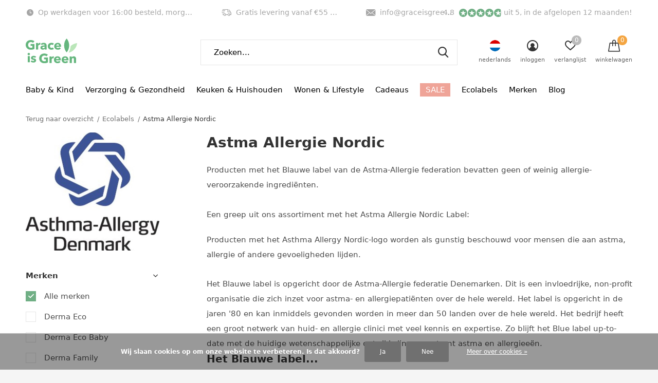

--- FILE ---
content_type: text/html;charset=utf-8
request_url: https://www.graceisgreen.com/nl/ecolabels/astma-allergie-nordic/
body_size: 30007
content:
<!doctype html>
<html class="new mobile   crashfix" lang="nl" dir="ltr">
	<head>
        <meta charset="utf-8"/>
<!-- [START] 'blocks/head.rain' -->
<!--

  (c) 2008-2026 Lightspeed Netherlands B.V.
  http://www.lightspeedhq.com
  Generated: 25-01-2026 @ 07:01:04

-->
<link rel="canonical" href="https://www.graceisgreen.com/nl/ecolabels/astma-allergie-nordic/"/>
<link rel="next" href="https://www.graceisgreen.com/nl/ecolabels/astma-allergie-nordic/page2.html"/>
<link rel="alternate" href="https://www.graceisgreen.com/nl/index.rss" type="application/rss+xml" title="Nieuwe producten"/>
<link href="https://cdn.webshopapp.com/assets/cookielaw.css?2025-02-20" rel="stylesheet" type="text/css"/>
<meta name="robots" content="noodp,noydir"/>
<meta name="google-site-verification" content="4hc67rvyAEqZ_eZ7KRtFzcvTj619TUTnjSnE6rek1q0"/>
<meta property="og:url" content="https://www.graceisgreen.com/nl/ecolabels/astma-allergie-nordic/?source=facebook"/>
<meta property="og:site_name" content="Grace is Green"/>
<meta property="og:title" content="Blauwe label - Astma Allergie Denemarken"/>
<meta property="og:description" content="Producten met het Blue label van de Astma-Allergie federation (Denemarken) bevatten geen enkel allergie-veroorzakende ingrediënten en zijn asthma vriendelijk"/>
<script src="https://www.powr.io/powr.js?external-type=lightspeed"></script>
<script>
<!-- Google Tag Manager -->
!function(){"use strict";function l(e){for(var t=e,r=0,n=document.cookie.split(";");r<n.length;r++){var o=n[r].split("=");if(o[0].trim()===t)return o[1]}}function s(e){return localStorage.getItem(e)}function u(e){return window[e]}function A(e,t){e=document.querySelector(e);return t?null==e?void 0:e.getAttribute(t):null==e?void 0:e.textContent}var e=window,t=document,r="script",n="dataLayer",o="https://ttkk.graceisgreen.com",a="",i="egmkkbvuk",c="dwy07bq=AhFLJT8mQDcmQSZQLylLEVZHWFNNDwNaDAcXAQ4CHgAZEBMMRQgCCg%3D%3D",g="stapeUserId",v="",E="",d=!1;try{var d=!!g&&(m=navigator.userAgent,!!(m=new RegExp("Version/([0-9._]+)(.*Mobile)?.*Safari.*").exec(m)))&&16.4<=parseFloat(m[1]),f="stapeUserId"===g,I=d&&!f?function(e,t,r){void 0===t&&(t="");var n={cookie:l,localStorage:s,jsVariable:u,cssSelector:A},t=Array.isArray(t)?t:[t];if(e&&n[e])for(var o=n[e],a=0,i=t;a<i.length;a++){var c=i[a],c=r?o(c,r):o(c);if(c)return c}else console.warn("invalid uid source",e)}(g,v,E):void 0;d=d&&(!!I||f)}catch(e){console.error(e)}var m=e,g=(m[n]=m[n]||[],m[n].push({"gtm.start":(new Date).getTime(),event:"gtm.js"}),t.getElementsByTagName(r)[0]),v=I?"&bi="+encodeURIComponent(I):"",E=t.createElement(r),f=(d&&(i=8<i.length?i.replace(/([a-z]{8}$)/,"kp$1"):"kp"+i),!d&&a?a:o);E.async=!0,E.src=f+"/"+i+".js?"+c+v,null!=(e=g.parentNode)&&e.insertBefore(E,g)}();
<!-- End Google Tag Manager -->
</script>
<script>
<meta name="facebook-domain-verification" content="ag7a96zlhtjcqh9xorl1b8qbwpcvxk" />
</script>
<script>
<!-- Global site tag (gtag.js) - Google Ads: 689873896 -->
<script async src="https://www.googletagmanager.com/gtag/js?id=AW-689873896"></script>
<script>
    window.dataLayer = window.dataLayer || [];
    function gtag(){dataLayer.push(arguments);}
    gtag('js', new Date());

    gtag('config', 'AW-689873896');
</script>
<script>
    gtag('event', 'page_view', {
        'send_to': 'AW-689873896',
        'value': 'replace with value',
        'items': [{
            'id': 'replace with value',
            'google_business_vertical': 'retail'
        }]
    });
</script>
</script>
<script>
    (function(e,t,o,n,p,r,i){e.visitorGlobalObjectAlias=n;e[e.visitorGlobalObjectAlias]=e[e.visitorGlobalObjectAlias]||function(){(e[e.visitorGlobalObjectAlias].q=e[e.visitorGlobalObjectAlias].q||[]).push(arguments)};e[e.visitorGlobalObjectAlias].l=(new Date).getTime();r=t.createElement("script");r.src=o;r.async=true;i=t.getElementsByTagName("script")[0];i.parentNode.insertBefore(r,i)})(window,document,"https://diffuser-cdn.app-us1.com/diffuser/diffuser.js","vgo");
        vgo('setAccount', '225359463');
        vgo('setTrackByDefault', true);

        vgo('process');

</script>
<script>
<!-- Google tag (gtag.js) -->
</script>
<script async src="https://www.googletagmanager.com/gtag/js?id=G-0M00D1D29X"></script>
<script>
    window.dataLayer = window.dataLayer || [];
    function gtag(){dataLayer.push(arguments);}
    gtag('js', new Date());

    gtag('config', 'G-0M00D1D29X');
</script>
<script>
</script>
<script>
<!-- Begin eTrusted bootstrap tag -->
</script>
<script src="https://integrations.etrusted.com/applications/widget.js/v2" defer async></script>
<!-- End eTrusted bootstrap tag -->
<script>
</script>
<script src="https://app.dmws.plus/shop-assets/235598/dmws-plus-loader.js?id=84a23ff3169195eb37190137dc4f79a2"></script>
<script>
<!-- Start ProfitMetrics - GA4  -->

    function _pm_executeGtag() {
        const scriptExists = document.querySelector('script[src^="https://www.googletagmanager.com/gtag/js?id="]');

        if (scriptExists) {
            
    window.dataLayer = window.dataLayer || [];
    function gtag(){ dataLayer.push(arguments); }

    gtag('config', 'G-TFH92J8ZZP');
    gtag('config', 'G-G68DHJNLTT');

        } else {
            const script = document.createElement('script');
            script.async = true;
            script.id = 'profitmetrics-ga4-script-G-TFH92J8ZZP';
            script.src = 'https://www.googletagmanager.com/gtag/js?id=G-TFH92J8ZZP';
            document.head.appendChild(script);

            script.addEventListener('load', function() {
                
    window.dataLayer = window.dataLayer || [];
    function gtag(){ dataLayer.push(arguments); }

    gtag('config', 'G-TFH92J8ZZP');
    gtag('config', 'G-G68DHJNLTT');

            });
        }
    }


    _pm_executeGtag();
<!-- End ProfitMetrics - GA4  -->
</script>
<script>
<script src="https://cdn.brevo.com/js/sdk-loader.js" async></script>
<script>
        // Version: 2.0
        window.Brevo = window.Brevo || [];
        Brevo.push([
                "init",
                {
                client_key: "1kdv35e4jqvovnhhbyhvxqzo",
                // Optional: Add other initialization options, see documentation
                }
        ]);
</script>
</script>
<!--[if lt IE 9]>
<script src="https://cdn.webshopapp.com/assets/html5shiv.js?2025-02-20"></script>
<![endif]-->
<!-- [END] 'blocks/head.rain' -->
		<meta charset="utf-8">
		<meta http-equiv="x-ua-compatible" content="ie=edge">
		<title>Blauwe label - Astma Allergie Denemarken - Grace is Green</title>
		<meta name="description" content="Producten met het Blue label van de Astma-Allergie federation (Denemarken) bevatten geen enkel allergie-veroorzakende ingrediënten en zijn asthma vriendelijk">
		<meta name="keywords" content="allergie, astma, huid irritatie, keurmerk, gevoelige huid ">
		<meta name="theme-color" content="#ffffff">
		<meta name="MobileOptimized" content="320">
		<meta name="HandheldFriendly" content="true">
<!-- 		<meta name="viewport" content="width=device-width,initial-scale=1,maximum-scale=1,viewport-fit=cover,target-densitydpi=device-dpi,shrink-to-fit=no"> -->
    <meta name="viewport" content="width=device-width, initial-scale=1.0, maximum-scale=5.0, user-scalable=no">
    <meta name="apple-mobile-web-app-capable" content="yes">
    <meta name="apple-mobile-web-app-status-bar-style" content="black">
		<meta name="author" content="https://www.dmws.nl">
		<link rel="preload" as="style" href="https://cdn.webshopapp.com/assets/gui-2-0.css?2025-02-20">
		<link rel="preload" as="style" href="https://cdn.webshopapp.com/assets/gui-responsive-2-0.css?2025-02-20">
		<link rel="preload" href="https://fonts.googleapis.com/css?family=Montserrat:100,300,400,500,600,700,800,900%7CMontserrat:100,300,400,500,600,700,800,900&display=block" as="style">
		<link rel="preload" as="style" href="https://cdn.webshopapp.com/shops/235598/themes/183062/assets/fixed.css?20260121100210">
    <link rel="preload" as="style" href="https://cdn.webshopapp.com/shops/235598/themes/183062/assets/screen.css?20260121100210">
		<link rel="preload" as="style" href="https://cdn.webshopapp.com/shops/235598/themes/183062/assets/custom.css?20260121100210">
		<link rel="preload" as="font" href="https://cdn.webshopapp.com/shops/235598/themes/183062/assets/icomoon.woff2?20260121100210">
		<link rel="preload" as="script" href="https://cdn.webshopapp.com/assets/jquery-1-9-1.js?2025-02-20">
		<link rel="preload" as="script" href="https://cdn.webshopapp.com/assets/jquery-ui-1-10-1.js?2025-02-20">
		<link rel="preload" as="script" href="https://cdn.webshopapp.com/shops/235598/themes/183062/assets/scripts.js?20260121100210">
		<link rel="preload" as="script" href="https://cdn.webshopapp.com/shops/235598/themes/183062/assets/custom.js?20260121100210">
    <link rel="preload" as="script" href="https://cdn.webshopapp.com/assets/gui.js?2025-02-20">
		<link href="https://fonts.googleapis.com/css?family=Montserrat:100,300,400,500,600,700,800,900%7CMontserrat:100,300,400,500,600,700,800,900&display=block" rel="stylesheet" type="text/css">
		<link rel="stylesheet" media="screen" href="https://cdn.webshopapp.com/assets/gui-2-0.css?2025-02-20">
		<link rel="stylesheet" media="screen" href="https://cdn.webshopapp.com/assets/gui-responsive-2-0.css?2025-02-20">
    <link rel="stylesheet" media="screen" href="https://cdn.webshopapp.com/shops/235598/themes/183062/assets/fixed.css?20260121100210">
		<link rel="stylesheet" media="screen" href="https://cdn.webshopapp.com/shops/235598/themes/183062/assets/screen.css?20260121100210">
		<link rel="stylesheet" media="screen" href="https://cdn.webshopapp.com/shops/235598/themes/183062/assets/custom.css?20260121100210">
		<link rel="icon" type="image/x-icon" href="https://cdn.webshopapp.com/shops/235598/themes/183062/v/1645643/assets/favicon.png?20231214103848">
		<link rel="apple-touch-icon" href="https://cdn.webshopapp.com/shops/235598/themes/183062/assets/apple-touch-icon.png?20260121100210">
		<link rel="mask-icon" href="https://cdn.webshopapp.com/shops/235598/themes/183062/assets/safari-pinned-tab.svg?20260121100210" color="#000000">
		<link rel="manifest" href="https://cdn.webshopapp.com/shops/235598/themes/183062/assets/manifest.json?20260121100210">
		<link rel="preconnect" href="https://ajax.googleapis.com">
		<link rel="preconnect" href="//cdn.webshopapp.com/">
		<link rel="preconnect" href="https://fonts.googleapis.com">
		<link rel="preconnect" href="https://fonts.gstatic.com" crossorigin>
		<link rel="dns-prefetch" href="https://ajax.googleapis.com">
		<link rel="dns-prefetch" href="//cdn.webshopapp.com/">	
		<link rel="dns-prefetch" href="https://fonts.googleapis.com">
		<link rel="dns-prefetch" href="https://fonts.gstatic.com" crossorigin>
		<link href="https://fonts.googleapis.com/css2?family=Short+Stack&display=swap" rel="stylesheet">
    <script src="https://cdn.webshopapp.com/assets/jquery-1-9-1.js?2025-02-20"></script>
    <script src="https://cdn.webshopapp.com/assets/jquery-ui-1-10-1.js?2025-02-20"></script>
		<meta name="msapplication-config" content="https://cdn.webshopapp.com/shops/235598/themes/183062/assets/browserconfig.xml?20260121100210">
<meta property="og:title" content="Blauwe label - Astma Allergie Denemarken">
<meta property="og:type" content="website"> 
<meta property="og:description" content="Producten met het Blue label van de Astma-Allergie federation (Denemarken) bevatten geen enkel allergie-veroorzakende ingrediënten en zijn asthma vriendelijk">
<meta property="og:site_name" content="Grace is Green">
<meta property="og:url" content="https://www.graceisgreen.com/">
<meta property="og:image" content="https://cdn.webshopapp.com/shops/235598/themes/183062/v/2783249/assets/hero-1-image.jpg?20260102085807">
<meta name="twitter:title" content="Blauwe label - Astma Allergie Denemarken">
<meta name="twitter:description" content="Producten met het Blue label van de Astma-Allergie federation (Denemarken) bevatten geen enkel allergie-veroorzakende ingrediënten en zijn asthma vriendelijk">
<meta name="twitter:site" content="Grace is Green">
<meta name="twitter:card" content="https://cdn.webshopapp.com/shops/235598/themes/183062/v/1645643/assets/logo.png?20231214103848">
<meta name="twitter:image" content="https://cdn.webshopapp.com/shops/235598/themes/183062/v/2783249/assets/hero-1-image.jpg?20260102085807">
<script type="application/ld+json">
  [
        {
      "@context": "http://schema.org/",
      "@type": "Organization",
      "url": "https://www.graceisgreen.com/",
      "name": "Grace is Green",
      "legalName": "Grace is Green",
      "description": "Producten met het Blue label van de Astma-Allergie federation (Denemarken) bevatten geen enkel allergie-veroorzakende ingrediënten en zijn asthma vriendelijk",
      "logo": "https://cdn.webshopapp.com/shops/235598/themes/183062/v/1645643/assets/logo.png?20231214103848",
      "image": "https://cdn.webshopapp.com/shops/235598/themes/183062/v/2783249/assets/hero-1-image.jpg?20260102085807",
      "contactPoint": {
        "@type": "ContactPoint",
        "contactType": "Customer service",
        "telephone": "(+31) 76 571 5104"
      },
      "address": {
        "@type": "PostalAddress",
        "streetAddress": "Minervum 7384",
        "addressLocality": "Nederland",
        "postalCode": "4817ZH Breda",
        "addressCountry": "NL"
      }
         
    },
    { 
      "@context": "http://schema.org", 
      "@type": "WebSite", 
      "url": "https://www.graceisgreen.com/", 
      "name": "Grace is Green",
      "description": "Producten met het Blue label van de Astma-Allergie federation (Denemarken) bevatten geen enkel allergie-veroorzakende ingrediënten en zijn asthma vriendelijk",
      "author": [
        {
          "@type": "Organization",
          "url": "https://www.dmws.nl/",
          "name": "DMWS B.V.",
          "address": {
            "@type": "PostalAddress",
            "streetAddress": "Klokgebouw 195 (Strijp-S)",
            "addressLocality": "Eindhoven",
            "addressRegion": "NB",
            "postalCode": "5617 AB",
            "addressCountry": "NL"
          }
        }
      ]
    }
  ]
</script>        










	</head>
	<body>
  	    <ul class="hidden-data hidden"><li>235598</li><li>183062</li><li>ja</li><li>nl</li><li>live</li><li>info//graceisgreen/com</li><li>https://www.graceisgreen.com/nl/</li></ul><div id="root" ><header id="top" class="v1 static"><p id="logo" ><a href="https://www.graceisgreen.com/nl/" accesskey="h"><img src="https://cdn.webshopapp.com/shops/235598/files/405437549/logo-grace-is-green.svg" alt="Grace is Green - De duurzaamste webshop! Baby, wonen en lifestyle "></a></p><nav id="skip"><ul><li><a href="#nav" accesskey="n">Ga naar navigatie (n)</a></li><li><a href="#content" accesskey="c">Ga naar inhoud (c)</a></li><li><a href="#footer" accesskey="f">Ga naar footer (f)</a></li></ul></nav><nav id="nav" aria-label="Kies een categorie" class=" dropdown-color"><ul><li ><a 
    href="https://www.graceisgreen.com/nl/baby-kind/"
>
  Baby &amp; Kind 
</a></a><ul><li><a href="https://www.graceisgreen.com/nl/baby-kind/luiers-wasbare-luiers/">Luiers &amp; Wasbare Luiers</a><ul><li><a href="https://www.graceisgreen.com/nl/baby-kind/luiers-wasbare-luiers/eco-luiers-eco-luierbroekjes/">Eco luiers &amp; eco luierbroekjes</a></li><li><a href="https://www.graceisgreen.com/nl/baby-kind/luiers-wasbare-luiers/ecologische-wegwerp-billendoekjes/">Ecologische wegwerp billendoekjes</a></li><li><a href="https://www.graceisgreen.com/nl/baby-kind/luiers-wasbare-luiers/wasbare-luiers/">Wasbare luiers</a></li><li><a href="https://www.graceisgreen.com/nl/baby-kind/luiers-wasbare-luiers/herbruikbare-billendoekjes/">Herbruikbare billendoekjes</a></li><li><a href="https://www.graceisgreen.com/nl/baby-kind/luiers-wasbare-luiers/wasbare-zwemluiers-en-oefenbroekjes/">Wasbare zwemluiers en oefenbroekjes</a></li></ul></li><li><a href="https://www.graceisgreen.com/nl/baby-kind/natuurlijke-babyverzorging/">Natuurlijke babyverzorging</a><ul><li><a href="https://www.graceisgreen.com/nl/baby-kind/natuurlijke-babyverzorging/baby-bad-douche-huid-verzorging/">Baby Bad, Douche &amp; Huid verzorging </a></li><li><a href="https://www.graceisgreen.com/nl/baby-kind/natuurlijke-babyverzorging/kindertandenborstels-tandpasta/">Kindertandenborstels &amp; Tandpasta</a></li><li><a href="https://www.graceisgreen.com/nl/baby-kind/natuurlijke-babyverzorging/kinder-zonbescherming/">Kinder Zonbescherming</a></li><li><a href="https://www.graceisgreen.com/nl/baby-kind/natuurlijke-babyverzorging/baby-kinderzonnebrillen/">Baby &amp; kinderzonnebrillen </a></li><li><a href="https://www.graceisgreen.com/nl/baby-kind/natuurlijke-babyverzorging/doekjes-snoetenpoetser/">Doekjes &amp; Snoetenpoetser</a></li></ul></li><li><a href="https://www.graceisgreen.com/nl/baby-kind/zwangerschapskleding/">Zwangerschapskleding</a></li><li><a href="https://www.graceisgreen.com/nl/baby-kind/eten-en-drinken/">Eten en drinken</a><ul><li><a href="https://www.graceisgreen.com/nl/baby-kind/eten-en-drinken/kinderservies-drinkbekers/">Kinderservies &amp; Drinkbekers</a></li><li><a href="https://www.graceisgreen.com/nl/baby-kind/eten-en-drinken/slabbetjes/">Slabbetjes </a></li><li><a href="https://www.graceisgreen.com/nl/baby-kind/eten-en-drinken/fopspenen-speenkoorden/">Fopspenen &amp; Speenkoorden</a><ul class="mobily-only"><li><a href="https://www.graceisgreen.com/nl/baby-kind/eten-en-drinken/fopspenen-speenkoorden/speenkoord/">Speenkoord</a></li></ul></li></ul></li><li><a href="https://www.graceisgreen.com/nl/baby-kind/duurzaam-speelgoed/">Duurzaam speelgoed</a><ul><li><a href="https://www.graceisgreen.com/nl/baby-kind/duurzaam-speelgoed/knuffels-knuffeldoekjes-en-bijtringen/">Knuffels, Knuffeldoekjes en bijtringen</a></li><li><a href="https://www.graceisgreen.com/nl/baby-kind/duurzaam-speelgoed/spelletjes/">Spelletjes</a></li><li><a href="https://www.graceisgreen.com/nl/baby-kind/duurzaam-speelgoed/tekenen-knutselen/">Tekenen &amp; Knutselen</a></li><li><a href="https://www.graceisgreen.com/nl/baby-kind/duurzaam-speelgoed/badspeelgoed/">Badspeelgoed</a></li><li><a href="https://www.graceisgreen.com/nl/baby-kind/duurzaam-speelgoed/puzzels/">Puzzels</a></li><li><a href="https://www.graceisgreen.com/nl/baby-kind/duurzaam-speelgoed/houten-speelgoed/">Houten speelgoed</a></li><li><a href="https://www.graceisgreen.com/nl/baby-kind/duurzaam-speelgoed/loop-en-trekwagens/">Loop - en Trekwagens</a></li></ul></li><li><a href="https://www.graceisgreen.com/nl/baby-kind/baby-kinderkleding/">Baby &amp; kinderkleding</a><ul><li><a href="https://www.graceisgreen.com/nl/baby-kind/baby-kinderkleding/baby-kinderzonnebrillen/">Baby &amp; Kinderzonnebrillen</a></li><li><a href="https://www.graceisgreen.com/nl/baby-kind/baby-kinderkleding/zwemluiers/">Zwemluiers</a></li><li><a href="https://www.graceisgreen.com/nl/baby-kind/baby-kinderkleding/uv-badmode/">UV &amp; Badmode</a></li><li><a href="https://www.graceisgreen.com/nl/baby-kind/baby-kinderkleding/rompertjes/">Rompertjes</a></li></ul></li><li><a href="https://www.graceisgreen.com/nl/baby-kind/baby-kind-accessoires/">Baby &amp; Kind accessoires</a><ul><li><a href="https://www.graceisgreen.com/nl/baby-kind/baby-kind-accessoires/wonen-slapen/">Wonen &amp; Slapen </a><ul class="mobily-only"><li><a href="https://www.graceisgreen.com/nl/baby-kind/baby-kind-accessoires/wonen-slapen/opbergmanden/">Opbergmanden</a></li><li><a href="https://www.graceisgreen.com/nl/baby-kind/baby-kind-accessoires/wonen-slapen/commode-accessoires/">Commode accessoires</a></li><li><a href="https://www.graceisgreen.com/nl/baby-kind/baby-kind-accessoires/wonen-slapen/box-accessoires/">Box accessoires </a></li><li><a href="https://www.graceisgreen.com/nl/baby-kind/baby-kind-accessoires/wonen-slapen/babyslaapzakjes/">babyslaapzakjes</a></li><li><a href="https://www.graceisgreen.com/nl/baby-kind/baby-kind-accessoires/wonen-slapen/opstapjes/">Opstapjes</a></li></ul></li><li><a href="https://www.graceisgreen.com/nl/baby-kind/baby-kind-accessoires/reizen-en-onderweg/">Reizen en onderweg</a><ul class="mobily-only"><li><a href="https://www.graceisgreen.com/nl/baby-kind/baby-kind-accessoires/reizen-en-onderweg/tassen/">Tassen</a></li></ul></li></ul></li></ul></li><li ><a 
    href="https://www.graceisgreen.com/nl/verzorging-gezondheid/"
>
  Verzorging &amp; Gezondheid
</a></a><ul><li><a href="https://www.graceisgreen.com/nl/verzorging-gezondheid/lichaam/">Lichaam</a><ul><li><a href="https://www.graceisgreen.com/nl/verzorging-gezondheid/lichaam/bad-douche/">Bad &amp; Douche</a></li><li><a href="https://www.graceisgreen.com/nl/verzorging-gezondheid/lichaam/handverzorging/">Handverzorging</a></li><li><a href="https://www.graceisgreen.com/nl/verzorging-gezondheid/lichaam/bodylotion/">Bodylotion</a></li><li><a href="https://www.graceisgreen.com/nl/verzorging-gezondheid/lichaam/deodorant/">Deodorant </a></li></ul></li><li><a href="https://www.graceisgreen.com/nl/verzorging-gezondheid/gezichtsverzorging/">Gezichtsverzorging</a><ul><li><a href="https://www.graceisgreen.com/nl/verzorging-gezondheid/gezichtsverzorging/dag-gezichtscreme/">Dag &amp; gezichtscreme </a></li><li><a href="https://www.graceisgreen.com/nl/verzorging-gezondheid/gezichtsverzorging/gezicht-reiniging-scrubs/">Gezicht reiniging &amp; scrubs</a></li><li><a href="https://www.graceisgreen.com/nl/verzorging-gezondheid/gezichtsverzorging/serums-toners/">Serums &amp; Toners</a></li><li><a href="https://www.graceisgreen.com/nl/verzorging-gezondheid/gezichtsverzorging/gezichts-zonnebrand/">Gezichts zonnebrand </a></li></ul></li><li><a href="https://www.graceisgreen.com/nl/verzorging-gezondheid/derma/">Derma</a></li><li><a href="https://www.graceisgreen.com/nl/verzorging-gezondheid/mondverzorging/">Mondverzorging</a><ul><li><a href="https://www.graceisgreen.com/nl/verzorging-gezondheid/mondverzorging/tandpasta-tandtabletten/">Tandpasta &amp; tandtabletten</a></li><li><a href="https://www.graceisgreen.com/nl/verzorging-gezondheid/mondverzorging/tandenborstels-flosdraad/">Tandenborstels &amp; flosdraad</a></li><li><a href="https://www.graceisgreen.com/nl/verzorging-gezondheid/mondverzorging/mondspoeling/">Mondspoeling</a></li><li><a href="https://www.graceisgreen.com/nl/verzorging-gezondheid/mondverzorging/mondhygiene-accessoires/">Mondhygiene accessoires</a></li></ul></li><li><a href="https://www.graceisgreen.com/nl/verzorging-gezondheid/natuurlijke-zonnebrand/">Natuurlijke zonnebrand</a></li><li><a href="https://www.graceisgreen.com/nl/verzorging-gezondheid/menstruatie/">Menstruatie</a><ul><li><a href="https://www.graceisgreen.com/nl/verzorging-gezondheid/menstruatie/herbruikbaar-maandverband/">Herbruikbaar maandverband</a></li><li><a href="https://www.graceisgreen.com/nl/verzorging-gezondheid/menstruatie/wasbare-inlegkruisjes/">Wasbare inlegkruisjes</a></li><li><a href="https://www.graceisgreen.com/nl/verzorging-gezondheid/menstruatie/proefpakket-eerste-menstruatie/">Proefpakket eerste menstruatie</a></li><li><a href="https://www.graceisgreen.com/nl/verzorging-gezondheid/menstruatie/wegwerp-menstruatie-producten/">Wegwerp menstruatie producten</a></li><li><a href="https://www.graceisgreen.com/nl/verzorging-gezondheid/menstruatie/natuurlijke-tampons/">Natuurlijke tampons</a></li><li><a href="https://www.graceisgreen.com/nl/verzorging-gezondheid/menstruatie/menstruatiecups/">Menstruatiecups</a></li><li><a href="https://www.graceisgreen.com/nl/verzorging-gezondheid/menstruatie/menstruatie-ondergoed/">Menstruatie ondergoed</a></li><li><a href="https://www.graceisgreen.com/nl/verzorging-gezondheid/menstruatie/wetbags/">Wetbags</a></li><li><a href="https://www.graceisgreen.com/nl/verzorging-gezondheid/menstruatie/wasbare-starterskits/">Wasbare starterskits</a></li><li><a href="https://www.graceisgreen.com/nl/verzorging-gezondheid/menstruatie/menstruatie-zwemkleding/">Menstruatie zwemkleding</a></li><li class="strong"><a href="https://www.graceisgreen.com/nl/verzorging-gezondheid/menstruatie/">Bekijk alles Menstruatie</a></li></ul></li><li><a href="https://www.graceisgreen.com/nl/verzorging-gezondheid/haar/">Haar</a><ul><li><a href="https://www.graceisgreen.com/nl/verzorging-gezondheid/haar/shampoo-conditioner/">Shampoo &amp; Conditioner</a></li><li><a href="https://www.graceisgreen.com/nl/verzorging-gezondheid/haar/haaraccessoires/">Haaraccessoires </a></li></ul></li><li><a href="https://www.graceisgreen.com/nl/verzorging-gezondheid/scheren/">Scheren</a><ul><li><a href="https://www.graceisgreen.com/nl/verzorging-gezondheid/scheren/scheermesjes/">Scheermesjes</a></li><li><a href="https://www.graceisgreen.com/nl/verzorging-gezondheid/scheren/scheerzeep-kwasten/">Scheerzeep &amp; kwasten</a></li><li><a href="https://www.graceisgreen.com/nl/verzorging-gezondheid/scheren/scheerset/">Scheerset</a></li></ul></li><li><a href="https://www.graceisgreen.com/nl/verzorging-gezondheid/verzorgingspakketten/">Verzorgingspakketten</a><ul><li><a href="https://www.graceisgreen.com/nl/verzorging-gezondheid/verzorgingspakketten/man/">Man</a></li><li><a href="https://www.graceisgreen.com/nl/verzorging-gezondheid/verzorgingspakketten/vrouw/">Vrouw</a></li><li><a href="https://www.graceisgreen.com/nl/verzorging-gezondheid/verzorgingspakketten/kind/">Kind </a></li></ul></li><li><a href="https://www.graceisgreen.com/nl/verzorging-gezondheid/incontinentieproducten/">Incontinentieproducten</a><ul><li><a href="https://www.graceisgreen.com/nl/verzorging-gezondheid/incontinentieproducten/incontinentieondergoed/">Incontinentieondergoed</a></li><li><a href="https://www.graceisgreen.com/nl/verzorging-gezondheid/incontinentieproducten/incontinentiepads/">Incontinentiepads</a></li></ul></li><li class="strong"><a href="https://www.graceisgreen.com/nl/verzorging-gezondheid/">Bekijk alles Verzorging &amp; Gezondheid</a></li></ul></li><li ><a 
    href="https://www.graceisgreen.com/nl/keuken-huishouden/"
>
  Keuken &amp; Huishouden
</a></a><ul><li><a href="https://www.graceisgreen.com/nl/keuken-huishouden/borden-bekers-bestek/">Borden, Bekers &amp; Bestek </a><ul><li><a href="https://www.graceisgreen.com/nl/keuken-huishouden/borden-bekers-bestek/borden/">Borden</a></li><li><a href="https://www.graceisgreen.com/nl/keuken-huishouden/borden-bekers-bestek/bestek/">Bestek</a></li><li><a href="https://www.graceisgreen.com/nl/keuken-huishouden/borden-bekers-bestek/bekers/">Bekers</a></li><li><a href="https://www.graceisgreen.com/nl/keuken-huishouden/borden-bekers-bestek/kommen/">Kommen</a></li></ul></li><li><a href="https://www.graceisgreen.com/nl/keuken-huishouden/keukengerei/">Keukengerei</a><ul><li><a href="https://www.graceisgreen.com/nl/keuken-huishouden/keukengerei/keukenrol-servetten/">Keukenrol &amp; Servetten</a></li></ul></li><li><a href="https://www.graceisgreen.com/nl/keuken-huishouden/opbergen-en-bewaren/">Opbergen en bewaren</a><ul><li><a href="https://www.graceisgreen.com/nl/keuken-huishouden/opbergen-en-bewaren/food-wraps-groente-en-fruit-netjes/">Food wraps &amp; groente- en fruit netjes</a></li><li><a href="https://www.graceisgreen.com/nl/keuken-huishouden/opbergen-en-bewaren/lunchbox-foodwraps/">Lunchbox &amp; Foodwraps</a></li></ul></li><li><a href="https://www.graceisgreen.com/nl/keuken-huishouden/wassen-schoonmaken/">Wassen schoonmaken</a><ul><li><a href="https://www.graceisgreen.com/nl/keuken-huishouden/wassen-schoonmaken/composteerbare-afvalzakken-accessoires/">Composteerbare afvalzakken &amp; accessoires</a></li><li><a href="https://www.graceisgreen.com/nl/keuken-huishouden/wassen-schoonmaken/schoonmaakmiddel/">Schoonmaakmiddel</a></li><li><a href="https://www.graceisgreen.com/nl/keuken-huishouden/wassen-schoonmaken/wasmiddel/">Wasmiddel</a></li><li><a href="https://www.graceisgreen.com/nl/keuken-huishouden/wassen-schoonmaken/afwasmiddel-vaatwastabletten/">Afwasmiddel &amp; Vaatwastabletten</a></li><li><a href="https://www.graceisgreen.com/nl/keuken-huishouden/wassen-schoonmaken/houten-afwasborstel/">Houten afwasborstel</a></li></ul></li><li><a href="https://www.graceisgreen.com/nl/keuken-huishouden/toilet-papier/">Toilet papier</a></li><li><a href="https://www.graceisgreen.com/nl/keuken-huishouden/zakdoekjes/">Zakdoekjes</a></li></ul></li><li ><a 
    href="https://www.graceisgreen.com/nl/wonen-lifestyle/"
>
  Wonen &amp; Lifestyle
</a></a><ul><li><a href="https://www.graceisgreen.com/nl/wonen-lifestyle/zwangerschapskleding/">Zwangerschapskleding</a><ul><li><a href="https://www.graceisgreen.com/nl/wonen-lifestyle/zwangerschapskleding/behas/">Beha&#039;s</a></li></ul></li><li><a href="https://www.graceisgreen.com/nl/wonen-lifestyle/kantoor/">Kantoor</a></li><li><a href="https://www.graceisgreen.com/nl/wonen-lifestyle/op-reis-onderweg/">Op Reis &amp; Onderweg</a><ul><li><a href="https://www.graceisgreen.com/nl/wonen-lifestyle/op-reis-onderweg/duurzame-thermosfles/">Duurzame Thermosfles</a></li><li><a href="https://www.graceisgreen.com/nl/wonen-lifestyle/op-reis-onderweg/koffiebekers/">Koffiebekers</a></li><li><a href="https://www.graceisgreen.com/nl/wonen-lifestyle/op-reis-onderweg/knijpzakjes/">Knijpzakjes</a></li></ul></li><li><a href="https://www.graceisgreen.com/nl/wonen-lifestyle/speelgoed/">Speelgoed</a></li><li><a href="https://www.graceisgreen.com/nl/wonen-lifestyle/natuurlijke-kaarsen/">Natuurlijke kaarsen</a></li><li><a href="https://www.graceisgreen.com/nl/wonen-lifestyle/geurstokjes-en-olien/">Geurstokjes en Oliën</a></li><li><a href="https://www.graceisgreen.com/nl/wonen-lifestyle/badtextiel/">Badtextiel</a></li><li><a href="https://www.graceisgreen.com/nl/wonen-lifestyle/sokken/">Sokken</a></li><li><a href="https://www.graceisgreen.com/nl/wonen-lifestyle/woonaccessoires/">Woonaccessoires</a></li></ul></li><li ><a 
      class="nav-gifts-xmas"
    href="https://www.graceisgreen.com/nl/cadeaus/"
>
  Cadeaus
</a></a><ul><li><a href="https://www.graceisgreen.com/nl/cadeaus/cadeau-tot-20/">Cadeau tot € 20</a></li><li><a href="https://www.graceisgreen.com/nl/cadeaus/baby-kids/">Baby &amp; Kids</a></li><li><a href="https://www.graceisgreen.com/nl/cadeaus/baby-en-kraamcadeaus/">Baby- en kraamcadeaus</a></li><li><a href="https://www.graceisgreen.com/nl/cadeaus/volwassenen/">Volwassenen</a></li><li><a href="https://www.graceisgreen.com/nl/cadeaus/cadeaupakketten/">Cadeaupakketten </a></li><li><a href="https://www.graceisgreen.com/nl/cadeaus/cadeaukaart/">Cadeaukaart</a></li></ul></li><li ><a 
      class="overlay-g"
    href="https://www.graceisgreen.com/nl/sale/"
>
  SALE
</a></a><ul><li><a href="https://www.graceisgreen.com/nl/sale/save-it-wednesday/">Save it Wednesday</a></li></ul></li><li ><a 
    href="https://www.graceisgreen.com/nl/ecolabels/"
>
  Ecolabels
</a></a><ul><li><a href="https://www.graceisgreen.com/nl/ecolabels/nordic-swan-ecolabel/">Nordic Swan Ecolabel</a></li><li><a href="https://www.graceisgreen.com/nl/ecolabels/allergycertified/">AllergyCertified</a></li><li><a href="https://www.graceisgreen.com/nl/ecolabels/astma-allergie-nordic/">Astma Allergie Nordic</a></li><li><a href="https://www.graceisgreen.com/nl/ecolabels/ecocert/">Ecocert</a></li><li><a href="https://www.graceisgreen.com/nl/ecolabels/fsc/">FSC</a></li><li><a href="https://www.graceisgreen.com/nl/ecolabels/oeko-tex-100/">Oeko-Tex 100</a></li><li><a href="https://www.graceisgreen.com/nl/ecolabels/totally-chlorine-free/">Totally Chlorine Free</a></li><li><a href="https://www.graceisgreen.com/nl/ecolabels/vegan/">Vegan</a></li><li><a href="https://www.graceisgreen.com/nl/ecolabels/astma-allergy-finland/">Astma &amp; Allergy Finland</a></li><li><a href="https://www.graceisgreen.com/nl/ecolabels/gots/">GOTS </a></li><li class="strong"><a href="https://www.graceisgreen.com/nl/ecolabels/">Bekijk alles Ecolabels</a></li></ul></li><li ><a accesskey="4" href="https://www.graceisgreen.com/nl/brands/">Merken</a><div class="double"><div><h3>Selectie van onze topmerken</h3><ul class="double"><li><a href="https://www.graceisgreen.com/nl/brands/banbu/">Banbu</a></li><li><a href="https://www.graceisgreen.com/nl/brands/cheeky-pants/">Cheeky Pants </a></li><li><a href="https://www.graceisgreen.com/nl/brands/cheeky-wipes/">Cheeky Wipes</a></li><li><a href="https://www.graceisgreen.com/nl/brands/imse/">Imse</a></li><li><a href="https://www.graceisgreen.com/nl/brands/melleson-eyewear/">Melleson Eyewear</a></li><li><a href="https://www.graceisgreen.com/nl/brands/moomin-baby/">Moomin Baby</a></li><li><a href="https://www.graceisgreen.com/nl/brands/niyok/">Niyok</a></li><li><a href="https://www.graceisgreen.com/nl/brands/pandoo/">Pandoo</a></li><li><a href="https://www.graceisgreen.com/nl/brands/rolleat/">Roll&#039;Eat en Boc&#039;n Roll</a></li><li><a href="https://www.graceisgreen.com/nl/brands/vuokkoset/">Vuokkoset</a></li></ul></div><div><ul class="list-gallery"><li><a href="https://www.graceisgreen.com/nl/brands/upcircle/"><img src="https://dummyimage.com/240x305/fff.png/fff" data-src="https://cdn.webshopapp.com/shops/235598/themes/183062/v/2783249/assets/brand-banner-1.jpg?20260102085807" alt="" width="240" height="305"><span></span></a></li></ul></div></div></li><li ><a href="https://www.graceisgreen.com/nl/blogs/graceisgreenblog/" title="Blog">Blog</a><div><ul class="list-gallery"><li><a href="https://www.graceisgreen.com/nl/blogs/graceisgreenblog/menstruatiedisc-vs-cup-welke-past-het-beste-bij-jo/"><img src="https://dummyimage.com/240x230/fff.png/fff" data-src="https://cdn.webshopapp.com/shops/235598/files/489242108/480x460x1/image.jpg" alt="Menstruatiedisc vs. cup: welke past het beste bij jou?" width="240" height="230"> Menstruatiedisc vs. cup: ...                <span>View article</span></a></li><li><a href="https://www.graceisgreen.com/nl/blogs/graceisgreenblog/de-leukste-duurzame-kerstcadeautjes-voor-2025/"><img src="https://dummyimage.com/240x230/fff.png/fff" data-src="https://cdn.webshopapp.com/shops/235598/files/489240421/480x460x1/image.jpg" alt="De leukste duurzame kerstcadeautjes voor 2025" width="240" height="230"> De leukste duurzame kerst...                <span>View article</span></a></li><li><a href="https://www.graceisgreen.com/nl/blogs/graceisgreenblog/waarom-is-amandelolie-voor-huid-zo-effectief/"><img src="https://dummyimage.com/240x230/fff.png/fff" data-src="https://cdn.webshopapp.com/shops/235598/files/487355058/480x460x1/image.jpg" alt="Waarom is amandelolie voor huid zo effectief?" width="240" height="230"> Waarom is amandelolie voo...                <span>View article</span></a></li><li><a href="https://www.graceisgreen.com/nl/blogs/graceisgreenblog/de-10-beste-tips-voor-een-sinterklaas-cadeau/"><img src="https://dummyimage.com/240x230/fff.png/fff" data-src="https://cdn.webshopapp.com/shops/235598/files/487425748/480x460x1/image.jpg" alt="De 10 beste tips voor een Sinterklaas cadeau" width="240" height="230"> De 10 beste tips voor een...                <span>View article</span></a></li><li><a href="https://www.graceisgreen.com/nl/blogs/graceisgreenblog/5-tips-voor-duurzame-keuzes-voor-ouders/"><img src="https://dummyimage.com/240x230/fff.png/fff" data-src="https://cdn.webshopapp.com/shops/235598/files/486910357/480x460x1/image.jpg" alt="5 Tips voor Duurzame Keuzes voor Ouders" width="240" height="230"> 5 Tips voor Duurzame Keuz...                <span>View article</span></a></li></ul></div></li></ul><ul><li class="search"><a href="./"><i class="icon-zoom2"></i><span>zoeken</span></a></li><li class="lang"><a class="nl" href="./"><img src="https://cdn.webshopapp.com/shops/235598/themes/183062/assets/flag-nl.svg?20260121100210" alt="Nederlands" width="22" height="22"><span>nederlands</span></a><ul><li><a title="Nederlands" lang="nl" href="https://www.graceisgreen.com/nl/go/category/8217722"><img src="https://cdn.webshopapp.com/shops/235598/themes/183062/assets/flag-nl.svg?20260121100210" alt="Nederlands" width="18" height="18"><span>Nederlands</span></a></li><li><a title="Deutsch" lang="de" href="https://www.graceisgreen.com/de/go/category/8217722"><img src="https://cdn.webshopapp.com/shops/235598/themes/183062/assets/flag-de.svg?20260121100210" alt="Deutsch" width="18" height="18"><span>Deutsch</span></a></li><li><a title="English" lang="en" href="https://www.graceisgreen.com/en/go/category/8217722"><img src="https://cdn.webshopapp.com/shops/235598/themes/183062/assets/flag-en.svg?20260121100210" alt="English" width="18" height="18"><span>English</span></a></li><li><a title="Français" lang="fr" href="https://www.graceisgreen.com/fr/go/category/8217722"><img src="https://cdn.webshopapp.com/shops/235598/themes/183062/assets/flag-fr.svg?20260121100210" alt="Français" width="18" height="18"><span>Français</span></a></li></ul></li><li class="login"><a href=""><i class="icon-user-circle"></i><span>inloggen</span></a></li><li class="fav"><a class="open-login"><i class="icon-heart-strong"></i><span>verlanglijst</span><span class="no items" data-wishlist-items>0</span></a></li><li class="cart"><a href="https://www.graceisgreen.com/nl/cart/"><i class="icon-cart"></i><span>winkelwagen</span><span class="no">0</span></a></li></ul></nav><div class="bar with-trustmark"><ul class="list-usp"><li><i class="icon-time"></i> Op werkdagen voor 16:00 besteld, morgen in huis!</li><li><i class="icon-delivery"></i> Gratis levering vanaf €55 (NL, BE)</li><li><i class="icon-envelope"></i> <a href="/cdn-cgi/l/email-protection" class="__cf_email__" data-cfemail="f990979f96b99e8b989a9c908a9e8b9c9c97d79a9694">[email&#160;protected]</a></li></ul><p><a href="https://www.trustedshops.nl/verkopersbeoordeling/info_XB6A28EA47284446B7B8F7F3DBA323D8E.html" target="_blank"><span class="rating-a c round_stars" data-val="4.8" data-of="5">4.8</span><span class="mobile-hide">uit 5, in de afgelopen 12 maanden!</span></a></p></div><form action="https://www.graceisgreen.com/nl/search/" method="get" id="formSearch" data-search-type="desktop"><p><label for="q">Zoeken...</label><input id="q" name="q" type="search" value="" autocomplete="off" required data-input="desktop"><button type="submit">Zoeken</button></p><div class="search-autocomplete" data-search-type="desktop"><ul class="list-cart small m20"></ul><h2>Suggesties</h2><ul class="list-box"><li><a href="https://www.graceisgreen.com/nl/tags/derma/">Derma</a></li><li><a href="https://www.graceisgreen.com/nl/tags/vegan-wraps/">Vegan wraps</a></li><li><a href="https://www.graceisgreen.com/nl/tags/woman/">Woman</a></li><li><a href="https://www.graceisgreen.com/nl/tags/bamboe/">bamboe</a></li><li><a href="https://www.graceisgreen.com/nl/tags/banbu/">banbu</a></li><li><a href="https://www.graceisgreen.com/nl/tags/beeswax/">beeswax</a></li><li><a href="https://www.graceisgreen.com/nl/tags/bescherming/">bescherming</a></li><li><a href="https://www.graceisgreen.com/nl/tags/biologisch/">biologisch</a></li><li><a href="https://www.graceisgreen.com/nl/tags/black/">black</a></li><li><a href="https://www.graceisgreen.com/nl/tags/bread-wrap/">bread wrap</a></li></ul></div></form></header><main id="content" class="dmws_perfect-filter-page"><nav class="nav-breadcrumbs mobile-hide"><ul><li><a href="https://www.graceisgreen.com/nl/ecolabels/">Terug naar overzicht</a></li><li><a href="https://www.graceisgreen.com/nl/ecolabels/">Ecolabels</a></li><li>Astma Allergie Nordic</li></ul></nav><div class="cols-c "><article><header><h1 class="m20">Astma Allergie Nordic</h1><p class="m20">Producten met het Blauwe label van de Astma-Allergie federation bevatten geen of weinig allergie-veroorzakende ingrediënten. <br /><br />
Een greep uit ons assortiment met het Astma Allergie Nordic Label:</p><p class="m20"><p>Producten met het Asthma Allergy Nordic-logo worden als gunstig beschouwd voor mensen die aan astma, allergie of andere gevoeligheden lijden.</p><p>Het Blauwe label is opgericht door de Astma-Allergie federatie Denemarken. Dit is een invloedrijke, non-profit organisatie die zich inzet voor astma- en allergiepatiënten over de hele wereld. Het label is opgericht in de jaren '80 en kan inmiddels gevonden worden in meer dan 50 landen over de hele wereld. Het bedrijf heeft een groot netwerk van huid- en allergie clinici met veel kennis en expertise. Zo blijft het Blue label up-to-date met de huidige wetenschappelijke ontwikkelingen omtrent astma en allergieeën.</p><h3>Het Blauwe label...</h3><ul><li>Maakt het gemakkelijker om het risico op huidallergie te verkleinen</li><li>Maakt het gemakkelijker om bepaalde stoffen te vermijden als je een allergie hebt</li><li>Maakt het aantrekkelijker voor productontwikkelaars om producten te produceren voor consumenten die graag goed voor hun huid zorgen</li></ul><h4>Wat zijn de kwaliteitseisen?</h4><p>Om het Blauwe label te krijgen moet je aan een aantal strenge eisen voldoen.</p><ul><li>Geen allergene substanties in het product. Hoewel alle stoffen in zekere mate een gevoelige huid kunnen veroorzaken, bevatten producten met het Blue label geen stoffen die door dermatologen en wetenschappelijk onderzoek veelvuldig irritatie blijken te veroorzaken. Denk hierbij aan...</li><li>Parfum: zowel natuurlijk als synthetisch</li><li>Formaldehyde of stoffen die formaldehyde vrijmaken</li><li>Niet-pure natuurlijke stoffen zoals aloë vera</li><li>Te grote hoeveelheden metalen en colophonium</li><li>Onnatuurlijke kleurstoffen zijn niet toegestaan, afgezien van luiers en make-up (mits ze voldoen aan criteria)</li><li>Chemicaliën zijn slechts in lage hoeveelheden toegestaan, omdat ze huid irritatie kunnen veroorzaken</li><li>Er moet volledig inzicht in en toezicht op alle grondstoffen in de producten zijn</li></ul><p>Voor alle meer informatie over speciale eisen omtrent bepaalde producten, kan je terecht op de website: <a href="https://www.asthmaallergynordic.com/ ">https://www.asthmaallergynordic.com/ </a></p><h5>Welke merken hebben het Blauwe label?</h5><ul><li><a href="https://www.graceisgreen.com/nl/brands/derma-eco-baby/">Derma Eco Baby</a></li><li><a href="https://www.graceisgreen.com/nl/brands/derma-eco-woman/">Derma Eco Woman</a></li><li><a href="https://www.graceisgreen.com/nl/brands/derma-eco-sun/">Derma Eco Sun</a></li></ul></p><p class="link-btn wide desktop-hide"><a href="./" class="b toggle-filters">Filter</a></p></header><form action="https://www.graceisgreen.com/nl/ecolabels/astma-allergie-nordic/" method="get" class="form-sort" id="filter_form"><h5 style="z-index: 45;" class="mobile-hide">44 Producten</h5><p class="blank strong"><label for="limit">Toon:</label><select id="limit" name="limit" onchange="$('#formSortModeLimit').submit();"><option value="12" selected="selected">12</option><option value="24">24</option><option value="36">36</option><option value="72">72</option></select></p><p class="text-right"><label class="hidden" for="sort">Sorteren op:</label><select id="sortselect" name="sort"><option value="sort-by" selected disabled>Sorteren op</option><option value="default" selected="selected">Standaard</option><option value="popular">Meest bekeken</option><option value="newest">Nieuwste producten</option><option value="lowest">Laagste prijs</option><option value="highest">Hoogste prijs</option><option value="asc">Naam oplopend</option><option value="desc">Naam aflopend</option></select></p></form><ul class="list-collection  "><li class="dmws-p_w8fk60-index  " data-url="https://www.graceisgreen.com/nl/derma-eco-baby-shampoo-lichaam.html?format=json" data-image-size="410x610x"><div id="dmws-p_1za0cr4-perfectstock-button-data-75365222" data-text="Notify me" data-url="https://www.graceisgreen.com/nl/derma-eco-baby-shampoo-lichaam.html?id=306578073&format=json" style="display:none"></div><div class="img"><figure><a href="https://www.graceisgreen.com/nl/derma-eco-baby-shampoo-lichaam.html"><img src="https://dummyimage.com/900x660/fff.png/fff" data-src="https://cdn.webshopapp.com/shops/235598/files/489275942/900x660x2/derma-eco-baby-shampoo-lichaam-150-ml.jpg" alt="Derma Eco Baby Shampoo &amp; lichaam - 150 ML" width="310" height="310" class="first-image"></a></figure><form action="https://www.graceisgreen.com/nl/cart/add/306578073/" method="post" class="variant-select-snippet" data-novariantid="75365222" data-problem="https://www.graceisgreen.com/nl/derma-eco-baby-shampoo-lichaam.html"><p><span class="variant"><select></select></span><button class="add-size-to-cart full-width" type="">In winkelwagen</button></p></form><p class="btn"><a href="javascript:;" class="open-login"><i class="icon-heart"></i><span>Inloggen voor wishlist</span></a></p></div><ul class="label"></ul><p>Derma Eco Baby</p><h3 ><a href="https://www.graceisgreen.com/nl/derma-eco-baby-shampoo-lichaam.html">Derma Eco Baby Derma Eco Baby Shampoo &amp; lichaam - 150 ML</a></h3><p class="price">€25,45    <span class="legal">Incl. btw</span></p><div data-id="306578073" data-url="https://www.graceisgreen.com/nl/derma-eco-baby-shampoo-lichaam.html?format=json"  id="dmws-p_w8g0f1-color-picker-306578073"><div class="dmws-p_w8g0f1-color-picker--custom-color"></div></div><div id="dmws-p_w8fk60-productcard-variants-306578073" data-url="https://www.graceisgreen.com/nl/derma-eco-baby-shampoo-lichaam.html?format=json" data-id="75365222"><div class="dmws-p_w8fk60-productcard-variants--variants"><div class="dmws-p_w8fk60-productcard-variants--variants--dropdown"><ul></ul><div data-id="75365222" class="dmws-p_w8fk60-productcard-variants--variants-title"><div class="dmws-p_w8fk60-productcard-variants--variants-title-img"></div><span class="dmws-p_w8fk60-productcard-variants--variants-title-title"></span><span class="dmws-p_w8fk60-productcard-variants--variants-title--chevron"></span></div></div><div class="dmws-p_w8fk60-productcard-variants--variants--tiles"><ul></ul></div></div></div></li><li class="dmws-p_w8fk60-index  " data-url="https://www.graceisgreen.com/nl/derma-sun-kids-zonnespray-spf-30.html?format=json" data-image-size="410x610x"><div id="dmws-p_1za0cr4-perfectstock-button-data-75375836" data-text="Notify me" data-url="https://www.graceisgreen.com/nl/derma-sun-kids-zonnespray-spf-30.html?id=148693322&format=json" style="display:none"></div><div class="img"><figure><a href="https://www.graceisgreen.com/nl/derma-sun-kids-zonnespray-spf-30.html"><img src="https://dummyimage.com/900x660/fff.png/fff" data-src="https://cdn.webshopapp.com/shops/235598/files/434074957/900x660x2/derma-sun-zonnespray-factor-30-voor-kids-200-ml.jpg" alt="Derma Sun - Zonnespray factor 30 voor kids - 200 ML" width="310" height="310" class="first-image"></a></figure><form action="https://www.graceisgreen.com/nl/cart/add/148693322/" method="post" class="variant-select-snippet" data-novariantid="75375836" data-problem="https://www.graceisgreen.com/nl/derma-sun-kids-zonnespray-spf-30.html"><p><span class="variant"><select></select></span><button class="add-size-to-cart full-width" type="">In winkelwagen</button></p></form><p class="btn"><a href="javascript:;" class="open-login"><i class="icon-heart"></i><span>Inloggen voor wishlist</span></a></p></div><ul class="label"></ul><p>Derma Sun</p><h3 ><a href="https://www.graceisgreen.com/nl/derma-sun-kids-zonnespray-spf-30.html">Derma Sun Derma Sun - Zonnespray factor 30 voor kids - 200 ML</a></h3><p class="price">€17,00    <span class="legal">Incl. btw</span></p><div data-id="148693322" data-url="https://www.graceisgreen.com/nl/derma-sun-kids-zonnespray-spf-30.html?format=json"  id="dmws-p_w8g0f1-color-picker-148693322"><div class="dmws-p_w8g0f1-color-picker--custom-color"></div></div><div id="dmws-p_w8fk60-productcard-variants-148693322" data-url="https://www.graceisgreen.com/nl/derma-sun-kids-zonnespray-spf-30.html?format=json" data-id="75375836"><div class="dmws-p_w8fk60-productcard-variants--variants"><div class="dmws-p_w8fk60-productcard-variants--variants--dropdown"><ul></ul><div data-id="75375836" class="dmws-p_w8fk60-productcard-variants--variants-title"><div class="dmws-p_w8fk60-productcard-variants--variants-title-img"></div><span class="dmws-p_w8fk60-productcard-variants--variants-title-title"></span><span class="dmws-p_w8fk60-productcard-variants--variants-title--chevron"></span></div></div><div class="dmws-p_w8fk60-productcard-variants--variants--tiles"><ul></ul></div></div></div></li><li class="dmws-p_w8fk60-index  " data-url="https://www.graceisgreen.com/nl/derma-eco-baby-billenzalf.html?format=json" data-image-size="410x610x"><div id="dmws-p_1za0cr4-perfectstock-button-data-101995410" data-text="Notify me" data-url="https://www.graceisgreen.com/nl/derma-eco-baby-billenzalf.html?id=205366878&format=json" style="display:none"></div><div class="img"><figure><a href="https://www.graceisgreen.com/nl/derma-eco-baby-billenzalf.html"><img src="https://dummyimage.com/900x660/fff.png/fff" data-src="https://cdn.webshopapp.com/shops/235598/files/489275946/900x660x2/derma-eco-baby-billenzalf-100-ml.jpg" alt="Derma Eco Baby  Billenzalf  -100 ML" width="310" height="310" class="first-image"></a></figure><form action="https://www.graceisgreen.com/nl/cart/add/205366878/" method="post" class="variant-select-snippet" data-novariantid="101995410" data-problem="https://www.graceisgreen.com/nl/derma-eco-baby-billenzalf.html"><p><span class="variant"><select></select></span><button class="add-size-to-cart full-width" type="">In winkelwagen</button></p></form><p class="btn"><a href="javascript:;" class="open-login"><i class="icon-heart"></i><span>Inloggen voor wishlist</span></a></p></div><ul class="label"></ul><p>Derma Eco Baby</p><h3 ><a href="https://www.graceisgreen.com/nl/derma-eco-baby-billenzalf.html">Derma Eco Baby Derma Eco Baby  Billenzalf  -100 ML</a></h3><p class="price">€4,99    <span class="legal">Incl. btw</span></p><div data-id="205366878" data-url="https://www.graceisgreen.com/nl/derma-eco-baby-billenzalf.html?format=json"  id="dmws-p_w8g0f1-color-picker-205366878"><div class="dmws-p_w8g0f1-color-picker--custom-color"></div></div><div id="dmws-p_w8fk60-productcard-variants-205366878" data-url="https://www.graceisgreen.com/nl/derma-eco-baby-billenzalf.html?format=json" data-id="101995410"><div class="dmws-p_w8fk60-productcard-variants--variants"><div class="dmws-p_w8fk60-productcard-variants--variants--dropdown"><ul></ul><div data-id="101995410" class="dmws-p_w8fk60-productcard-variants--variants-title"><div class="dmws-p_w8fk60-productcard-variants--variants-title-img"></div><span class="dmws-p_w8fk60-productcard-variants--variants-title-title"></span><span class="dmws-p_w8fk60-productcard-variants--variants-title--chevron"></span></div></div><div class="dmws-p_w8fk60-productcard-variants--variants--tiles"><ul></ul></div></div></div></li><li class="dmws-p_w8fk60-index  " data-url="https://www.graceisgreen.com/nl/derma-eco-baby-creme.html?format=json" data-image-size="410x610x"><div id="dmws-p_1za0cr4-perfectstock-button-data-101995422" data-text="Notify me" data-url="https://www.graceisgreen.com/nl/derma-eco-baby-creme.html?id=205366890&format=json" style="display:none"></div><div class="img"><figure><a href="https://www.graceisgreen.com/nl/derma-eco-baby-creme.html"><img src="https://dummyimage.com/900x660/fff.png/fff" data-src="https://cdn.webshopapp.com/shops/235598/files/489275947/900x660x2/derma-eco-baby-creme-100ml.jpg" alt="Derma Eco Baby Crème - 100ML" width="310" height="310" class="first-image"></a></figure><form action="https://www.graceisgreen.com/nl/cart/add/205366890/" method="post" class="variant-select-snippet" data-novariantid="101995422" data-problem="https://www.graceisgreen.com/nl/derma-eco-baby-creme.html"><p><span class="variant"><select></select></span><button class="add-size-to-cart full-width" type="">In winkelwagen</button></p></form><p class="btn"><a href="javascript:;" class="open-login"><i class="icon-heart"></i><span>Inloggen voor wishlist</span></a></p></div><ul class="label"></ul><p>Derma Eco Baby</p><h3 ><a href="https://www.graceisgreen.com/nl/derma-eco-baby-creme.html">Derma Eco Baby Derma Eco Baby Crème - 100ML</a></h3><p class="price">€4,99    <span class="legal">Incl. btw</span></p><div data-id="205366890" data-url="https://www.graceisgreen.com/nl/derma-eco-baby-creme.html?format=json"  id="dmws-p_w8g0f1-color-picker-205366890"><div class="dmws-p_w8g0f1-color-picker--custom-color"></div></div><div id="dmws-p_w8fk60-productcard-variants-205366890" data-url="https://www.graceisgreen.com/nl/derma-eco-baby-creme.html?format=json" data-id="101995422"><div class="dmws-p_w8fk60-productcard-variants--variants"><div class="dmws-p_w8fk60-productcard-variants--variants--dropdown"><ul></ul><div data-id="101995422" class="dmws-p_w8fk60-productcard-variants--variants-title"><div class="dmws-p_w8fk60-productcard-variants--variants-title-img"></div><span class="dmws-p_w8fk60-productcard-variants--variants-title-title"></span><span class="dmws-p_w8fk60-productcard-variants--variants-title--chevron"></span></div></div><div class="dmws-p_w8fk60-productcard-variants--variants--tiles"><ul></ul></div></div></div></li><li class="dmws-p_w8fk60-index  " data-url="https://www.graceisgreen.com/nl/derma-sun-zonnelotion-spf30.html?format=json" data-image-size="410x610x"><div id="dmws-p_1za0cr4-perfectstock-button-data-101995497" data-text="Notify me" data-url="https://www.graceisgreen.com/nl/derma-sun-zonnelotion-spf30.html?id=205366971&format=json" style="display:none"></div><div class="img"><figure><a href="https://www.graceisgreen.com/nl/derma-sun-zonnelotion-spf30.html"><img src="https://dummyimage.com/900x660/fff.png/fff" data-src="https://cdn.webshopapp.com/shops/235598/files/400678007/900x660x2/natuurlijke-zonnebrand-lotion-spf30.jpg" alt="Natuurlijke zonnebrand - Lotion SPF30" width="310" height="310" class="first-image"></a></figure><form action="https://www.graceisgreen.com/nl/cart/add/205366971/" method="post" class="variant-select-snippet" data-novariantid="101995497" data-problem="https://www.graceisgreen.com/nl/derma-sun-zonnelotion-spf30.html"><p><span class="variant"><select></select></span><button class="add-size-to-cart full-width" type="">In winkelwagen</button></p></form><p class="btn"><a href="javascript:;" class="open-login"><i class="icon-heart"></i><span>Inloggen voor wishlist</span></a></p></div><ul class="label"></ul><p>Derma Sun</p><h3 ><a href="https://www.graceisgreen.com/nl/derma-sun-zonnelotion-spf30.html">Derma Sun Natuurlijke zonnebrand - Lotion SPF30</a></h3><p class="price">€16,99    <span class="legal">Incl. btw</span></p><div data-id="205366971" data-url="https://www.graceisgreen.com/nl/derma-sun-zonnelotion-spf30.html?format=json"  id="dmws-p_w8g0f1-color-picker-205366971"><div class="dmws-p_w8g0f1-color-picker--custom-color"></div></div><div id="dmws-p_w8fk60-productcard-variants-205366971" data-url="https://www.graceisgreen.com/nl/derma-sun-zonnelotion-spf30.html?format=json" data-id="101995497"><div class="dmws-p_w8fk60-productcard-variants--variants"><div class="dmws-p_w8fk60-productcard-variants--variants--dropdown"><ul></ul><div data-id="101995497" class="dmws-p_w8fk60-productcard-variants--variants-title"><div class="dmws-p_w8fk60-productcard-variants--variants-title-img"></div><span class="dmws-p_w8fk60-productcard-variants--variants-title-title"></span><span class="dmws-p_w8fk60-productcard-variants--variants-title--chevron"></span></div></div><div class="dmws-p_w8fk60-productcard-variants--variants--tiles"><ul></ul></div></div></div></li><li class="dmws-p_w8fk60-index  " data-url="https://www.graceisgreen.com/nl/derma-sun-kids-zonnespray-spf30.html?format=json" data-image-size="410x610x"><div id="dmws-p_1za0cr4-perfectstock-button-data-101995518" data-text="Notify me" data-url="https://www.graceisgreen.com/nl/derma-sun-kids-zonnespray-spf30.html?id=205366992&format=json" style="display:none"></div><div class="img"><figure><a href="https://www.graceisgreen.com/nl/derma-sun-kids-zonnespray-spf30.html"><img src="https://dummyimage.com/900x660/fff.png/fff" data-src="https://cdn.webshopapp.com/shops/235598/files/445602946/900x660x2/kids-natuurlijke-zonnebrand-lotion-spf30.jpg" alt="Kids - Natuurlijke zonnebrand - Lotion SPF30" width="310" height="310" class="first-image"></a></figure><form action="https://www.graceisgreen.com/nl/cart/add/205366992/" method="post" class="variant-select-snippet" data-novariantid="101995518" data-problem="https://www.graceisgreen.com/nl/derma-sun-kids-zonnespray-spf30.html"><p><span class="variant"><select></select></span><button class="add-size-to-cart full-width" type="">In winkelwagen</button></p></form><p class="btn"><a href="javascript:;" class="open-login"><i class="icon-heart"></i><span>Inloggen voor wishlist</span></a></p></div><ul class="label"></ul><p>Derma Sun</p><h3 ><a href="https://www.graceisgreen.com/nl/derma-sun-kids-zonnespray-spf30.html">Derma Sun Kids - Natuurlijke zonnebrand - Lotion SPF30</a></h3><p class="price">€17,99    <span class="legal">Incl. btw</span></p><div data-id="205366992" data-url="https://www.graceisgreen.com/nl/derma-sun-kids-zonnespray-spf30.html?format=json"  id="dmws-p_w8g0f1-color-picker-205366992"><div class="dmws-p_w8g0f1-color-picker--custom-color"></div></div><div id="dmws-p_w8fk60-productcard-variants-205366992" data-url="https://www.graceisgreen.com/nl/derma-sun-kids-zonnespray-spf30.html?format=json" data-id="101995518"><div class="dmws-p_w8fk60-productcard-variants--variants"><div class="dmws-p_w8fk60-productcard-variants--variants--dropdown"><ul></ul><div data-id="101995518" class="dmws-p_w8fk60-productcard-variants--variants-title"><div class="dmws-p_w8fk60-productcard-variants--variants-title-img"></div><span class="dmws-p_w8fk60-productcard-variants--variants-title-title"></span><span class="dmws-p_w8fk60-productcard-variants--variants-title--chevron"></span></div></div><div class="dmws-p_w8fk60-productcard-variants--variants--tiles"><ul></ul></div></div></div></li><li class="dmws-p_w8fk60-index  " data-url="https://www.graceisgreen.com/nl/derma-eco-baby-pakket.html?format=json" data-image-size="410x610x"><div id="dmws-p_1za0cr4-perfectstock-button-data-101995650" data-text="Notify me" data-url="https://www.graceisgreen.com/nl/derma-eco-baby-pakket.html?id=205367175&format=json" style="display:none"></div><div class="img"><figure><a href="https://www.graceisgreen.com/nl/derma-eco-baby-pakket.html"><img src="https://dummyimage.com/900x660/fff.png/fff" data-src="https://cdn.webshopapp.com/shops/235598/files/445686845/900x660x2/derma-eco-baby-pakket-compleet-4-producten.jpg" alt="Derma Eco Baby pakket - compleet  - 4 producten" width="310" height="310" class="first-image"></a></figure><form action="https://www.graceisgreen.com/nl/cart/add/205367175/" method="post" class="variant-select-snippet" data-novariantid="101995650" data-problem="https://www.graceisgreen.com/nl/derma-eco-baby-pakket.html"><p><span class="variant"><select></select></span><button class="add-size-to-cart full-width" type="">In winkelwagen</button></p></form><p class="btn"><a href="javascript:;" class="open-login"><i class="icon-heart"></i><span>Inloggen voor wishlist</span></a></p></div><ul class="label"></ul><p>Derma Eco Baby</p><h3 ><a href="https://www.graceisgreen.com/nl/derma-eco-baby-pakket.html">Derma Eco Baby Derma Eco Baby pakket - compleet  - 4 producten</a></h3><p class="price">€17,99    <span class="legal">Incl. btw</span></p><div data-id="205367175" data-url="https://www.graceisgreen.com/nl/derma-eco-baby-pakket.html?format=json"  id="dmws-p_w8g0f1-color-picker-205367175"><div class="dmws-p_w8g0f1-color-picker--custom-color"></div></div><div id="dmws-p_w8fk60-productcard-variants-205367175" data-url="https://www.graceisgreen.com/nl/derma-eco-baby-pakket.html?format=json" data-id="101995650"><div class="dmws-p_w8fk60-productcard-variants--variants"><div class="dmws-p_w8fk60-productcard-variants--variants--dropdown"><ul></ul><div data-id="101995650" class="dmws-p_w8fk60-productcard-variants--variants-title"><div class="dmws-p_w8fk60-productcard-variants--variants-title-img"></div><span class="dmws-p_w8fk60-productcard-variants--variants-title-title"></span><span class="dmws-p_w8fk60-productcard-variants--variants-title--chevron"></span></div></div><div class="dmws-p_w8fk60-productcard-variants--variants--tiles"><ul></ul></div></div></div></li><li class="dmws-p_w8fk60-index  " data-url="https://www.graceisgreen.com/nl/derma-sun-olie-spf30.html?format=json" data-image-size="410x610x"><div id="dmws-p_1za0cr4-perfectstock-button-data-123317531" data-text="Notify me" data-url="https://www.graceisgreen.com/nl/derma-sun-olie-spf30.html?id=245601494&format=json" style="display:none"></div><div class="img"><figure><a href="https://www.graceisgreen.com/nl/derma-sun-olie-spf30.html"><img src="https://dummyimage.com/900x660/fff.png/fff" data-src="https://cdn.webshopapp.com/shops/235598/files/434074826/900x660x2/derma-sun-zonnebrandolie-spf30.jpg" alt="Derma Sun Zonnebrandolie SPF30" width="310" height="310" class="first-image"></a></figure><form action="https://www.graceisgreen.com/nl/cart/add/245601494/" method="post" class="variant-select-snippet" data-novariantid="123317531" data-problem="https://www.graceisgreen.com/nl/derma-sun-olie-spf30.html"><p><span class="variant"><select></select></span><button class="add-size-to-cart full-width" type="">In winkelwagen</button></p></form><p class="btn"><a href="javascript:;" class="open-login"><i class="icon-heart"></i><span>Inloggen voor wishlist</span></a></p></div><ul class="label"></ul><p>Derma Sun</p><h3 ><a href="https://www.graceisgreen.com/nl/derma-sun-olie-spf30.html">Derma Sun Derma Sun Zonnebrandolie SPF30</a></h3><p class="price">€17,99    <span class="legal">Incl. btw</span></p><div data-id="245601494" data-url="https://www.graceisgreen.com/nl/derma-sun-olie-spf30.html?format=json"  id="dmws-p_w8g0f1-color-picker-245601494"><div class="dmws-p_w8g0f1-color-picker--custom-color"></div></div><div id="dmws-p_w8fk60-productcard-variants-245601494" data-url="https://www.graceisgreen.com/nl/derma-sun-olie-spf30.html?format=json" data-id="123317531"><div class="dmws-p_w8fk60-productcard-variants--variants"><div class="dmws-p_w8fk60-productcard-variants--variants--dropdown"><ul></ul><div data-id="123317531" class="dmws-p_w8fk60-productcard-variants--variants-title"><div class="dmws-p_w8fk60-productcard-variants--variants-title-img"></div><span class="dmws-p_w8fk60-productcard-variants--variants-title-title"></span><span class="dmws-p_w8fk60-productcard-variants--variants-title--chevron"></span></div></div><div class="dmws-p_w8fk60-productcard-variants--variants--tiles"><ul></ul></div></div></div></li><li class="dmws-p_w8fk60-index  " data-url="https://www.graceisgreen.com/nl/zonnebrand-roller-spf30-50-ml.html?format=json" data-image-size="410x610x"><div id="dmws-p_1za0cr4-perfectstock-button-data-123320633" data-text="Notify me" data-url="https://www.graceisgreen.com/nl/zonnebrand-roller-spf30-50-ml.html?id=245607915&format=json" style="display:none"></div><div class="img"><figure><a href="https://www.graceisgreen.com/nl/zonnebrand-roller-spf30-50-ml.html"><img src="https://dummyimage.com/900x660/fff.png/fff" data-src="https://cdn.webshopapp.com/shops/235598/files/445603171/900x660x2/derma-sun-zonnebrand-roller-spf30-50-ml-allergie-g.jpg" alt="Derma Sun - Zonnebrand roller - SPF30 – 50 ML – Allergie &amp; geurvrij" width="310" height="310" class="first-image"></a></figure><form action="https://www.graceisgreen.com/nl/cart/add/245607915/" method="post" class="variant-select-snippet" data-novariantid="123320633" data-problem="https://www.graceisgreen.com/nl/zonnebrand-roller-spf30-50-ml.html"><p><span class="variant"><select></select></span><button class="add-size-to-cart full-width" type="">In winkelwagen</button></p></form><p class="btn"><a href="javascript:;" class="open-login"><i class="icon-heart"></i><span>Inloggen voor wishlist</span></a></p></div><ul class="label"></ul><p>Derma Sun</p><h3 ><a href="https://www.graceisgreen.com/nl/zonnebrand-roller-spf30-50-ml.html">Derma Sun Derma Sun - Zonnebrand roller - SPF30 – 50 ML – Allergie &amp; geurvrij</a></h3><p class="price">€11,49    <span class="legal">Incl. btw</span></p><div data-id="245607915" data-url="https://www.graceisgreen.com/nl/zonnebrand-roller-spf30-50-ml.html?format=json"  id="dmws-p_w8g0f1-color-picker-245607915"><div class="dmws-p_w8g0f1-color-picker--custom-color"></div></div><div id="dmws-p_w8fk60-productcard-variants-245607915" data-url="https://www.graceisgreen.com/nl/zonnebrand-roller-spf30-50-ml.html?format=json" data-id="123320633"><div class="dmws-p_w8fk60-productcard-variants--variants"><div class="dmws-p_w8fk60-productcard-variants--variants--dropdown"><ul></ul><div data-id="123320633" class="dmws-p_w8fk60-productcard-variants--variants-title"><div class="dmws-p_w8fk60-productcard-variants--variants-title-img"></div><span class="dmws-p_w8fk60-productcard-variants--variants-title-title"></span><span class="dmws-p_w8fk60-productcard-variants--variants-title--chevron"></span></div></div><div class="dmws-p_w8fk60-productcard-variants--variants--tiles"><ul></ul></div></div></div></li><li class="dmws-p_w8fk60-index  " data-url="https://www.graceisgreen.com/nl/mud-wax-zonder-parfum.html?format=json" data-image-size="410x610x"><div id="dmws-p_1za0cr4-perfectstock-button-data-123322339" data-text="Notify me" data-url="https://www.graceisgreen.com/nl/mud-wax-zonder-parfum.html?id=245612491&format=json" style="display:none"></div><div class="img"><figure><a href="https://www.graceisgreen.com/nl/mud-wax-zonder-parfum.html"><img src="https://dummyimage.com/900x660/fff.png/fff" data-src="https://cdn.webshopapp.com/shops/235598/files/434196493/900x660x2/derma-man-mud-wax-75-ml-wax-zonder-parfum.jpg" alt="Derma Man - Mud wax | 75 ML | wax zonder parfum" width="310" height="310" class="first-image"></a></figure><form action="https://www.graceisgreen.com/nl/cart/add/245612491/" method="post" class="variant-select-snippet" data-novariantid="123322339" data-problem="https://www.graceisgreen.com/nl/mud-wax-zonder-parfum.html"><p><span class="variant"><select></select></span><button class="add-size-to-cart full-width" type="">In winkelwagen</button></p></form><p class="btn"><a href="javascript:;" class="open-login"><i class="icon-heart"></i><span>Inloggen voor wishlist</span></a></p></div><ul class="label"></ul><p>Derma Man</p><h3 ><a href="https://www.graceisgreen.com/nl/mud-wax-zonder-parfum.html">Derma Man Derma Man - Mud wax | 75 ML | wax zonder parfum</a></h3><p class="price">€8,39    <span class="legal">Incl. btw</span></p><div data-id="245612491" data-url="https://www.graceisgreen.com/nl/mud-wax-zonder-parfum.html?format=json"  id="dmws-p_w8g0f1-color-picker-245612491"><div class="dmws-p_w8g0f1-color-picker--custom-color"></div></div><div id="dmws-p_w8fk60-productcard-variants-245612491" data-url="https://www.graceisgreen.com/nl/mud-wax-zonder-parfum.html?format=json" data-id="123322339"><div class="dmws-p_w8fk60-productcard-variants--variants"><div class="dmws-p_w8fk60-productcard-variants--variants--dropdown"><ul></ul><div data-id="123322339" class="dmws-p_w8fk60-productcard-variants--variants-title"><div class="dmws-p_w8fk60-productcard-variants--variants-title-img"></div><span class="dmws-p_w8fk60-productcard-variants--variants-title-title"></span><span class="dmws-p_w8fk60-productcard-variants--variants-title--chevron"></span></div></div><div class="dmws-p_w8fk60-productcard-variants--variants--tiles"><ul></ul></div></div></div></li><li class="dmws-p_w8fk60-index  " data-url="https://www.graceisgreen.com/nl/douchegel-mannen-parfumvrij.html?format=json" data-image-size="410x610x"><div id="dmws-p_1za0cr4-perfectstock-button-data-123324127" data-text="Notify me" data-url="https://www.graceisgreen.com/nl/douchegel-mannen-parfumvrij.html?id=245615908&format=json" style="display:none"></div><div class="img"><figure><a href="https://www.graceisgreen.com/nl/douchegel-mannen-parfumvrij.html"><img src="https://dummyimage.com/900x660/fff.png/fff" data-src="https://cdn.webshopapp.com/shops/235598/files/445613115/900x660x2/douchegel-mannen-3-in-1-350-ml-parfumvrij.jpg" alt="Douchegel mannen 3 in 1  | 350 ML | Parfumvrij" width="310" height="310" class="first-image"></a></figure><form action="https://www.graceisgreen.com/nl/cart/add/245615908/" method="post" class="variant-select-snippet" data-novariantid="123324127" data-problem="https://www.graceisgreen.com/nl/douchegel-mannen-parfumvrij.html"><p><span class="variant"><select></select></span><button class="add-size-to-cart full-width" type="">In winkelwagen</button></p></form><p class="btn"><a href="javascript:;" class="open-login"><i class="icon-heart"></i><span>Inloggen voor wishlist</span></a></p></div><ul class="label"></ul><p>Derma Man</p><h3 ><a href="https://www.graceisgreen.com/nl/douchegel-mannen-parfumvrij.html">Derma Man Douchegel mannen 3 in 1  | 350 ML | Parfumvrij</a></h3><p class="price">€7,99    <span class="legal">Incl. btw</span></p><div data-id="245615908" data-url="https://www.graceisgreen.com/nl/douchegel-mannen-parfumvrij.html?format=json"  id="dmws-p_w8g0f1-color-picker-245615908"><div class="dmws-p_w8g0f1-color-picker--custom-color"></div></div><div id="dmws-p_w8fk60-productcard-variants-245615908" data-url="https://www.graceisgreen.com/nl/douchegel-mannen-parfumvrij.html?format=json" data-id="123324127"><div class="dmws-p_w8fk60-productcard-variants--variants"><div class="dmws-p_w8fk60-productcard-variants--variants--dropdown"><ul></ul><div data-id="123324127" class="dmws-p_w8fk60-productcard-variants--variants-title"><div class="dmws-p_w8fk60-productcard-variants--variants-title-img"></div><span class="dmws-p_w8fk60-productcard-variants--variants-title-title"></span><span class="dmws-p_w8fk60-productcard-variants--variants-title--chevron"></span></div></div><div class="dmws-p_w8fk60-productcard-variants--variants--tiles"><ul></ul></div></div></div></li><li class="dmws-p_w8fk60-index  " data-url="https://www.graceisgreen.com/nl/deodorant-roller-50-ml-parfumvrij.html?format=json" data-image-size="410x610x"><div id="dmws-p_1za0cr4-perfectstock-button-data-123405225" data-text="Notify me" data-url="https://www.graceisgreen.com/nl/deodorant-roller-50-ml-parfumvrij.html?id=245762766&format=json" style="display:none"></div><div class="img"><figure><a href="https://www.graceisgreen.com/nl/deodorant-roller-50-ml-parfumvrij.html"><img src="https://dummyimage.com/900x660/fff.png/fff" data-src="https://cdn.webshopapp.com/shops/235598/files/445696193/900x660x2/derma-family-deodorant-roller-50-ml-parfumvrij.jpg" alt="Derma Family - Deodorant roller - 50 ML - Parfumvrij" width="310" height="310" class="first-image"></a></figure><form action="https://www.graceisgreen.com/nl/cart/add/245762766/" method="post" class="variant-select-snippet" data-novariantid="123405225" data-problem="https://www.graceisgreen.com/nl/deodorant-roller-50-ml-parfumvrij.html"><p><span class="variant"><select></select></span><button class="add-size-to-cart full-width" type="">In winkelwagen</button></p></form><p class="btn"><a href="javascript:;" class="open-login"><i class="icon-heart"></i><span>Inloggen voor wishlist</span></a></p></div><ul class="label"></ul><p>Derma Family</p><h3 ><a href="https://www.graceisgreen.com/nl/deodorant-roller-50-ml-parfumvrij.html">Derma Family Derma Family - Deodorant roller - 50 ML - Parfumvrij</a></h3><p class="price">€5,19    <span class="legal">Incl. btw</span></p><div data-id="245762766" data-url="https://www.graceisgreen.com/nl/deodorant-roller-50-ml-parfumvrij.html?format=json"  id="dmws-p_w8g0f1-color-picker-245762766"><div class="dmws-p_w8g0f1-color-picker--custom-color"></div></div><div id="dmws-p_w8fk60-productcard-variants-245762766" data-url="https://www.graceisgreen.com/nl/deodorant-roller-50-ml-parfumvrij.html?format=json" data-id="123405225"><div class="dmws-p_w8fk60-productcard-variants--variants"><div class="dmws-p_w8fk60-productcard-variants--variants--dropdown"><ul></ul><div data-id="123405225" class="dmws-p_w8fk60-productcard-variants--variants-title"><div class="dmws-p_w8fk60-productcard-variants--variants-title-img"></div><span class="dmws-p_w8fk60-productcard-variants--variants-title-title"></span><span class="dmws-p_w8fk60-productcard-variants--variants-title--chevron"></span></div></div><div class="dmws-p_w8fk60-productcard-variants--variants--tiles"><ul></ul></div></div></div></li></ul><nav class="nav-pagination"><ol><li class="active"><a href="https://www.graceisgreen.com/nl/ecolabels/astma-allergie-nordic/">1</a></li><li ><a href="https://www.graceisgreen.com/nl/ecolabels/astma-allergie-nordic/page2.html">2</a></li><li ><a href="https://www.graceisgreen.com/nl/ecolabels/astma-allergie-nordic/page3.html">3</a></li><li ><a href="https://www.graceisgreen.com/nl/ecolabels/astma-allergie-nordic/page4.html">4</a></li><li class="next"><a rel="next" href="https://www.graceisgreen.com/nl/ecolabels/astma-allergie-nordic/page2.html">Volgende</a></li></ol></nav><hr><footer class="text-center m70"><p>Seen 12 of the 44 products</p><p class="link-btn a"><a href="https://www.graceisgreen.com/nl/ecolabels/astma-allergie-nordic/page2.html">Toon meer artikelen <i class="icon-chevron-right"></i></a></p></footer></article><aside><form action="https://www.graceisgreen.com/nl/ecolabels/astma-allergie-nordic/" method="get" class="form-filter" id="filter_form"><h5 class="desktop-hide">Filteren</h5><input type="hidden" name="limit" value="12" id="filter_form_limit_vertical" /><input type="hidden" name="sort" value="default" id="filter_form_sort_vertical" /><figure><img src="https://cdn.webshopapp.com/shops/235598/files/251331428/520x460x1/image.jpg" alt="Astma Allergie Nordic" width="260" height="230"></figure><h5 class="toggle ">Merken</h5><ul class=""><li><input id="filter_vertical_0" type="radio" name="brand" value="0" checked="checked"><label for="filter_vertical_0">
        Alle merken      </label></li><li><input id="filter_vertical_4535304" type="radio" name="brand" value="4535304" ><label for="filter_vertical_4535304">
        Derma Eco      </label></li><li><input id="filter_vertical_2838878" type="radio" name="brand" value="2838878" ><label for="filter_vertical_2838878">
        Derma Eco Baby      </label></li><li><input id="filter_vertical_4215173" type="radio" name="brand" value="4215173" ><label for="filter_vertical_4215173">
        Derma Family      </label></li><li><input id="filter_vertical_4270344" type="radio" name="brand" value="4270344" ><label for="filter_vertical_4270344">
        Derma Man      </label></li><li><input id="filter_vertical_2850659" type="radio" name="brand" value="2850659" ><label for="filter_vertical_2850659">
        Derma Sun      </label></li></ul><h5 class="toggle ">Prijs</h5><div class="ui-slider-a "><p><label for="min">Min</label><input type="number" id="min" name="min" value="0" min="0"></p><p><label for="max">Max</label><input type="text" id="max" name="max" value="60" max="60"></p></div><h5 class="toggle ">Leeftijd</h5><ul class=""><li><input id="filter_vertical_846661" type="checkbox" name="filter[]" value="846661" ><label for="filter_vertical_846661">
          Vanaf 0 jaar <span>(1)</span></label></li></ul></form></aside></div></main><aside id="cart"><h5>Winkelwagen</h5><p>
    U heeft geen artikelen in uw winkelwagen...
  </p><p class="submit"><span><span>Bedrag tot gratis verzending</span> €55,00</span><span class="strong"><span>Totaal incl. btw</span> €0,00</span><a href="https://www.graceisgreen.com/nl/cart/">Bestellen</a></p></aside><form action="https://www.graceisgreen.com/nl/account/loginPost/" method="post" id="login"><h5>Inloggen</h5><p><label for="lc">E-mailadres</label><input type="email" id="lc" name="email" autocomplete='email' placeholder="E-mailadres" required></p><p><label for="ld">Wachtwoord</label><input type="password" id="ld" name="password" autocomplete='current-password' placeholder="Wachtwoord" required><a href="https://www.graceisgreen.com/nl/account/password/">Wachtwoord vergeten?</a></p><p><button class="side-login-button" type="submit">Inloggen</button></p><footer><ul class="list-checks"><li>Al je orders en retouren op één plek</li><li>Het bestelproces gaat nog sneller</li><li>Je winkelwagen is altijd en overal opgeslagen</li></ul><p class="link-btn"><a class="" href="https://www.graceisgreen.com/nl/account/register/">Account aanmaken</a></p></footer><input type="hidden" name="key" value="d4d4eeba0bb64866b46c325cba5740ab" /><input type="hidden" name="type" value="login" /></form><p id="compare-btn" ><a class="open-compare"><i class="icon-compare"></i><span>vergelijk</span><span class="compare-items" data-compare-items>0</span></a></p><aside id="compare"><h5>Vergelijk producten</h5><ul class="list-cart compare-products"></ul><p class="submit"><span>You can compare a maximum of 5 products</span><a href="https://www.graceisgreen.com/nl/compare/">Start vergelijking</a></p></aside><footer id="footer"><form id="formNewsletter" action="https://www.graceisgreen.com/nl/account/newsletter/" method="post" class="form-newsletter"><input type="hidden" name="key" value="d4d4eeba0bb64866b46c325cba5740ab" /><h2 class="gui-page-title">Word nu lid van onze community!</h2><p>Ontvang de nieuwste aanbiedingen en duurzame tips</p><p><label for="formNewsletterEmail">E-mail adres</label><input type="email" id="formNewsletterEmail" name="email" placeholder="E-mail adres" required><button type="submit" class="submit-newsletter">Abonneer</button></p></form><nav><div><h3>Klantenservice</h3><ul><li><a href="https://www.graceisgreen.com/nl/service/shipping-returns/">Verzending &amp; Retour - Portal en Voorwaarden</a></li><li><a href="https://www.graceisgreen.com/nl/service/general-terms-conditions/">Algemene voorwaarden </a></li><li><a href="https://www.graceisgreen.com/nl/service/cookie-beleid/">Cookie beleid</a></li><li><a href="https://www.graceisgreen.com/nl/service/privacy-policy/">Privacybeleid</a></li><li><a href="https://www.graceisgreen.com/nl/service/werken-bij-grace-is-green/">Werken bij Grace is Green</a></li><li><a href="https://www.graceisgreen.com/nl/service/over-ons/">Over ons</a></li><li><a href="https://www.graceisgreen.com/nl/service/grace-is-green-product-testers/">Grace is Green-testers gezocht</a></li><li><a href="https://www.graceisgreen.com/nl/service/meest-gestelde-vragen-cadeaukaart/">Meest gestelde vragen - cadeaukaart</a></li><li><a href="https://www.graceisgreen.com/nl/service/gig-app/">GiG App</a></li></ul></div><div><h3>Mijn account</h3><ul><li><a href="https://www.graceisgreen.com/nl/account/" title="Registreren">Registreren</a></li><li><a href="https://www.graceisgreen.com/nl/account/orders/" title="Mijn bestellingen">Mijn bestellingen</a></li><li><a href="https://www.graceisgreen.com/nl/account/tickets/" title="Mijn tickets">Mijn tickets</a></li><li><a href="https://www.graceisgreen.com/nl/account/wishlist/" title="Mijn verlanglijst">Mijn verlanglijst</a></li></ul></div><div><h3>Onze collectie</h3><ul><li><a href="https://www.graceisgreen.com/nl/baby-kind/">Baby &amp; Kind </a></li><li><a href="https://www.graceisgreen.com/nl/verzorging-gezondheid/">Verzorging &amp; Gezondheid</a></li><li><a href="https://www.graceisgreen.com/nl/keuken-huishouden/">Keuken &amp; Huishouden</a></li><li><a href="https://www.graceisgreen.com/nl/wonen-lifestyle/">Wonen &amp; Lifestyle</a></li><li><a href="https://www.graceisgreen.com/nl/cadeaus/">Cadeaus</a></li><li><a href="https://www.graceisgreen.com/nl/sale/">SALE</a></li><li><a href="https://www.graceisgreen.com/nl/ecolabels/">Ecolabels</a></li></ul></div><div><h3>Over ons</h3><ul class="contact-footer m10"><li><span class="strong">Grace is Green</span></li><li>Minervum 7384</li><li>4817ZH Breda</li><li>Nederland</li></ul><ul class="contact-footer m10"><li>Tel: (+31) 85 487 82 57</li><li><a href="/cdn-cgi/l/email-protection" class="__cf_email__" data-cfemail="345d5a525b7453465557515d47534651515a1a575b59">[email&#160;protected]</a></li></ul></div><div class="double"><ul class="link-btn"><li class="callus"><a href="tel:(+31) 76 571 5104" class="a">Call us</a></li><li class="mailus"><a href="/cdn-cgi/l/email-protection#e0898e868fa087928183858993879285858ece838f8d" class="a">Email us</a></li></ul><!-- TrustBox widget - Review Collector --><div class="trustpilot-widget" data-locale="nl-NL" data-template-id="56278e9abfbbba0bdcd568bc" data-businessunit-id="64e9a4c39f297316de58f97a" data-style-height="52px" data-style-width="100%" data-token="872e4bc5-1d9d-4f57-a422-2ecf620322ce"><a href="https://nl.trustpilot.com/review/graceisgreen.com" target="_blank" rel="noopener">Trustpilot</a></div><!-- End TrustBox widget --><ul class="list-social"><li><a rel="external" href="https://www.facebook.com/graceisgreen"><i class="icon-facebook"></i><span>Facebook</span></a></li><li><a rel="external" href="https://www.instagram.com/graceisgreen"><i class="icon-instagram"></i><span>Instagram</span></a></li><li><a rel="external" href="https://www.linkedin.com/company/grace-is-green-eco/"><i class="icon-linkedin"></i><span>Linkedin</span></a></li></ul></div><figure><img data-src="https://cdn.webshopapp.com/shops/235598/files/405437548/logo-grace-is-green-wit.svg" alt="Grace is Green - De duurzaamste webshop! Baby, wonen en lifestyle " width="180" height="40"></figure></nav><ul class="list-payments dmws-payments"></ul><p class="copyright dmws-copyright">© Copyright <span class="date">2019</span> - Theme By <a href="https://dmws.nl/themes/" target="_blank" rel="noopener">DMWS</a> x <a href="https://plus.dmws.nl/" title="Upgrade your theme with Plus+ for Lightspeed" target="_blank" rel="noopener">Plus+</a>  - <a href="https://www.graceisgreen.com/nl/rss/">RSS-feed</a></p></footer><script data-cfasync="false" src="/cdn-cgi/scripts/5c5dd728/cloudflare-static/email-decode.min.js"></script><script>
   var mobilemenuOpenSubsOnly = '0';
       var instaUser = false;
    var showSecondImage = 1;
  var newsLetterSeconds = '3';
   var test = 'test';
	var basicUrl = 'https://www.graceisgreen.com/nl/';
  var ajaxTranslations = {"Add to cart":"In winkelwagen","Wishlist":"Verlanglijst","Add to wishlist":"Aan verlanglijst toevoegen","Compare":"Vergelijk","Add to compare":"Toevoegen om te vergelijken","Brands":"Merken","Discount":"Korting ","Delete":"Verwijderen","Total excl. VAT":"Totaal excl. btw","Shipping costs":"Verzendkosten","Total incl. VAT":"Totaal incl. btw","Read more":"Lees meer","Read less":"Lees minder","No products found":"Geen producten gevonden","View all results":"Bekijk alle resultaten","":""};
  var categories_shop = {"5613689":{"id":5613689,"parent":0,"path":["5613689"],"depth":1,"image":0,"type":"category","url":"baby-kind","title":"Baby & Kind ","description":"Ontdek een breed assortiment in duurzame baby en kind producten: van wasbare luiers tot ecologisch speelgoed, van kinderzonnebrillen tot biologisch katoenen rompertjes.\r\nDuurzaam getest \u2713 Hypoallergeen \u2713 Vegan \u2713","count":357,"subs":{"5611337":{"id":5611337,"parent":5613689,"path":["5611337","5613689"],"depth":2,"image":421889450,"type":"category","url":"baby-kind\/luiers-wasbare-luiers","title":"Luiers & Wasbare Luiers","description":"Grace is Green is d\u00e9 plek voor de ideale wasbare en duurzame luiers. Bestel ze hier!","count":124,"subs":{"5611334":{"id":5611334,"parent":5611337,"path":["5611334","5611337","5613689"],"depth":3,"image":421889782,"type":"category","url":"baby-kind\/luiers-wasbare-luiers\/eco-luiers-eco-luierbroekjes","title":"Eco luiers & eco luierbroekjes","description":"Op zoek naar eco luiers of eco luierbroekjes? Bekijk dan deze Moomin luiers. Deze duurzame, hypoallergene luiers gemaakt van FSC-gecertificeerd houtpulp zijn zacht voor de huid van je kleintje en voor de planeet!","count":31},"7435121":{"id":7435121,"parent":5611337,"path":["7435121","5611337","5613689"],"depth":3,"image":421889993,"type":"category","url":"baby-kind\/luiers-wasbare-luiers\/ecologische-wegwerp-billendoekjes","title":"Ecologische wegwerp billendoekjes","description":"De ecologische wegwerpbillendoekjes zijn vriendelijk voor de huid van jouw baby en voor het milieu! ","count":8},"7435490":{"id":7435490,"parent":5611337,"path":["7435490","5611337","5613689"],"depth":3,"image":421890069,"type":"category","url":"baby-kind\/luiers-wasbare-luiers\/wasbare-luiers","title":"Wasbare luiers","description":"Wasbare luiers zijn er in allerlei soorten en maten. Vind hier de fijnste modellen voor jouw kindje!","count":32},"10190056":{"id":10190056,"parent":5611337,"path":["10190056","5611337","5613689"],"depth":3,"image":421889924,"type":"category","url":"baby-kind\/luiers-wasbare-luiers\/herbruikbare-billendoekjes","title":"Herbruikbare billendoekjes","description":"Herbruikbare billendoekjes zijn het goedkopere, betere en duurzamere alternatief voor reguliere babydoekjes! Wees zacht voor de babyhuid en koop de doekjes nu.","count":22},"5613470":{"id":5613470,"parent":5611337,"path":["5613470","5611337","5613689"],"depth":3,"image":421890039,"type":"category","url":"baby-kind\/luiers-wasbare-luiers\/wasbare-zwemluiers-en-oefenbroekjes","title":"Wasbare zwemluiers en oefenbroekjes","description":"Wasbare zwemluiers en oefenbroekjes zijn onmisbaar in de zindelijkheidstraining. Duurzame wasbare zwemluiers en oefenbroekjes maken dit proces niet alleen leuker, maar ook nog eens duurzamer!","count":39}}},"5614169":{"id":5614169,"parent":5613689,"path":["5614169","5613689"],"depth":2,"image":421890115,"type":"category","url":"baby-kind\/natuurlijke-babyverzorging","title":"Natuurlijke babyverzorging","description":"Bekijk ons assortiment natuurlijke babyverzorgingsproducten voor baby en kind!\r\nVan hypoallergene huidverzorging en zachte zonnebrandcr\u00e8me tot herbruikbare babydoekjes en trendy zonnebrillen.\r\nMet merken zoals Derma Eco Baby, Cheeky Wipes en meer hebben w","count":72,"subs":{"12296088":{"id":12296088,"parent":5614169,"path":["12296088","5614169","5613689"],"depth":3,"image":478607728,"type":"category","url":"baby-kind\/natuurlijke-babyverzorging\/baby-bad-douche-huid-verzorging","title":"Baby Bad, Douche & Huid verzorging ","description":"Natuurlijke babyverzorging voor de baby droge huid! Deze producten zijn speciaal ontwikkeld voor de gevoelige huid van de baby. ","count":9},"10190063":{"id":10190063,"parent":5614169,"path":["10190063","5614169","5613689"],"depth":3,"image":421890263,"type":"category","url":"baby-kind\/natuurlijke-babyverzorging\/kindertandenborstels-tandpasta","title":"Kindertandenborstels & Tandpasta","description":"Ecologische tandenborstels voor de kleinste tandjes!","count":11},"10808611":{"id":10808611,"parent":5614169,"path":["10808611","5614169","5613689"],"depth":3,"image":421893371,"type":"category","url":"baby-kind\/natuurlijke-babyverzorging\/kinder-zonbescherming","title":"Kinder Zonbescherming","description":"Bescherm de huid van je kindje met deze ecologische zonneproducten!","count":7},"12296145":{"id":12296145,"parent":5614169,"path":["12296145","5614169","5613689"],"depth":3,"image":0,"type":"category","url":"baby-kind\/natuurlijke-babyverzorging\/baby-kinderzonnebrillen","title":"Baby & kinderzonnebrillen ","description":"Verken onze eco-vriendelijke zonnebrillen voor baby's en kinderen. Ontworpen voor veiligheid en stijl, bieden ze de perfecte mix van bescherming en duurzaamheid.","count":25},"12296095":{"id":12296095,"parent":5614169,"path":["12296095","5614169","5613689"],"depth":3,"image":0,"type":"category","url":"baby-kind\/natuurlijke-babyverzorging\/doekjes-snoetenpoetser","title":"Doekjes & Snoetenpoetser","description":"Kinderen kunnen zichzelf erg vies maken bij het buitenspelen of eten. Snoetenpoetsers bieden een handige oplossing om jouw kindje schoon te houden.","count":10}}},"13292265":{"id":13292265,"parent":5613689,"path":["13292265","5613689"],"depth":2,"image":0,"type":"category","url":"baby-kind\/zwangerschapskleding","title":"Zwangerschapskleding","description":"","count":11},"12296121":{"id":12296121,"parent":5613689,"path":["12296121","5613689"],"depth":2,"image":0,"type":"category","url":"baby-kind\/eten-en-drinken","title":"Eten en drinken","description":"Ontdek het uitgebreide assortiment Kinderservies & Drinkbekers bij Grace is Green! Van schattige bamboe bordjes tot duurzame baby bamboe eetsets \u2013 alles wat je nodig hebt voor een milieuvriendelijk eetmoment voor jouw kleintje. Met ons duurzaam kinderserv","count":54,"subs":{"12296128":{"id":12296128,"parent":12296121,"path":["12296128","12296121","5613689"],"depth":3,"image":453782487,"type":"category","url":"baby-kind\/eten-en-drinken\/kinderservies-drinkbekers","title":"Kinderservies & Drinkbekers","description":"Koop milieuvriendelijk kinderservies en drinkbekers bij Grace is Green. Van bamboe borden tot biologisch afbreekbare bekers, vind alles wat je nodig hebt voor duurzaam tafelen.","count":33},"11117311":{"id":11117311,"parent":12296121,"path":["11117311","12296121","5613689"],"depth":3,"image":421894352,"type":"category","url":"baby-kind\/eten-en-drinken\/slabbetjes","title":"Slabbetjes ","description":"Kinderen kunnen tijdens het eten er een flinke puinhoop van maken. Veel van het meubilair is voorzien van restjes, maar kinderen zelf kunnen vaak schoon blijven door handige slabbetjes.","count":2},"9775919":{"id":9775919,"parent":12296121,"path":["9775919","12296121","5613689"],"depth":3,"image":421893899,"type":"category","url":"baby-kind\/eten-en-drinken\/fopspenen-speenkoorden","title":"Fopspenen & Speenkoorden","description":"","count":14,"subs":{"11103868":{"id":11103868,"parent":9775919,"path":["11103868","9775919","12296121","5613689"],"depth":4,"image":421894248,"type":"category","url":"baby-kind\/eten-en-drinken\/fopspenen-speenkoorden\/speenkoord","title":"Speenkoord","description":"Spenen van de grond rapen, in de box zoeken of helemaal kwijt zijn: het zijn vaak dagelijkse bezigheden van ouders met een baby. Gelukkig is dat met een speenkoord verleden tijd!","count":9}}}}},"10190379":{"id":10190379,"parent":5613689,"path":["10190379","5613689"],"depth":2,"image":0,"type":"category","url":"baby-kind\/duurzaam-speelgoed","title":"Duurzaam speelgoed","description":"Kies uit ons assortiment duurzaam speelgoed voor baby's en kinderen, ontworpen om zowel leerzaam als onderhoudend te zijn.","count":49,"subs":{"10190581":{"id":10190581,"parent":10190379,"path":["10190581","10190379","5613689"],"depth":3,"image":421900855,"type":"category","url":"baby-kind\/duurzaam-speelgoed\/knuffels-knuffeldoekjes-en-bijtringen","title":"Knuffels, Knuffeldoekjes en bijtringen","description":"","count":14},"10190582":{"id":10190582,"parent":10190379,"path":["10190582","10190379","5613689"],"depth":3,"image":476484519,"type":"category","url":"baby-kind\/duurzaam-speelgoed\/spelletjes","title":"Spelletjes","description":"Duurzame spelletjes zijn goed voor het milieu en de motorieke ontwikkeling van je kind! Pandoo, PlanToys en EverEarth bieden mooie spellen van duurzame materialen. Koop nu!","count":10},"10361992":{"id":10361992,"parent":10190379,"path":["10361992","10190379","5613689"],"depth":3,"image":473581574,"type":"category","url":"baby-kind\/duurzaam-speelgoed\/tekenen-knutselen","title":"Tekenen & Knutselen","description":"Ontdek ons assortiment duurzaam en milieuvriendelijk teken- en knutselmateriaal voor kinderen. Van gerecyclede kleurpotloden tot biologisch afbreekbare verf, wij hebben alles wat je nodig hebt om de creativiteit van je kind op een groene manier te stimule","count":5},"10400954":{"id":10400954,"parent":10190379,"path":["10400954","10190379","5613689"],"depth":3,"image":421901067,"type":"category","url":"baby-kind\/duurzaam-speelgoed\/badspeelgoed","title":"Badspeelgoed","description":"","count":4},"11682257":{"id":11682257,"parent":10190379,"path":["11682257","10190379","5613689"],"depth":3,"image":421901152,"type":"category","url":"baby-kind\/duurzaam-speelgoed\/puzzels","title":"Puzzels","description":"","count":7},"11137084":{"id":11137084,"parent":10190379,"path":["11137084","10190379","5613689"],"depth":3,"image":421901198,"type":"category","url":"baby-kind\/duurzaam-speelgoed\/houten-speelgoed","title":"Houten speelgoed","description":"Spelenderwijs ontdekken kinderen de wereld met het mooie speelgoed van hout. Duurzaam speelgoed voor jong en oud. ","count":17},"11685981":{"id":11685981,"parent":10190379,"path":["11685981","10190379","5613689"],"depth":3,"image":421901235,"type":"category","url":"baby-kind\/duurzaam-speelgoed\/loop-en-trekwagens","title":"Loop - en Trekwagens","description":"","count":3}}},"11721555":{"id":11721555,"parent":5613689,"path":["11721555","5613689"],"depth":2,"image":421943290,"type":"category","url":"baby-kind\/baby-kinderkleding","title":"Baby & kinderkleding","description":"Omarm duurzaamheid met onze collectie eco-vriendelijke baby- en kinderkleding. Van biologisch katoenen rompertjes tot shirts van bamboestof, kleed je kleintjes in comfort en stijl terwijl je de planeet ondersteunt.","count":73,"subs":{"8804119":{"id":8804119,"parent":11721555,"path":["8804119","11721555","5613689"],"depth":3,"image":421893789,"type":"category","url":"baby-kind\/baby-kinderkleding\/baby-kinderzonnebrillen","title":"Baby & Kinderzonnebrillen","description":"","count":25},"8202668":{"id":8202668,"parent":11721555,"path":["8202668","11721555","5613689"],"depth":3,"image":421900240,"type":"category","url":"baby-kind\/baby-kinderkleding\/zwemluiers","title":"Zwemluiers","description":"","count":33},"10350845":{"id":10350845,"parent":11721555,"path":["10350845","11721555","5613689"],"depth":3,"image":421896861,"type":"category","url":"baby-kind\/baby-kinderkleding\/uv-badmode","title":"UV & Badmode","description":"Ontdek onze eco-bewuste UV zwemkleding voor baby's en kinderen, ontworpen voor maximale zonbescherming zonder in te leveren op stijl.","count":7},"10273066":{"id":10273066,"parent":11721555,"path":["10273066","11721555","5613689"],"depth":3,"image":421900315,"type":"category","url":"baby-kind\/baby-kinderkleding\/rompertjes","title":"Rompertjes","description":"","count":4}}},"10190005":{"id":10190005,"parent":5613689,"path":["10190005","5613689"],"depth":2,"image":421893682,"type":"category","url":"baby-kind\/baby-kind-accessoires","title":"Baby & Kind accessoires","description":"","count":119,"subs":{"9112425":{"id":9112425,"parent":10190005,"path":["9112425","10190005","5613689"],"depth":3,"image":421899994,"type":"category","url":"baby-kind\/baby-kind-accessoires\/wonen-slapen","title":"Wonen & Slapen ","description":"","count":13,"subs":{"10365145":{"id":10365145,"parent":9112425,"path":["10365145","9112425","10190005","5613689"],"depth":4,"image":421900033,"type":"category","url":"baby-kind\/baby-kind-accessoires\/wonen-slapen\/opbergmanden","title":"Opbergmanden","description":"Luxe en duurzame opbergmanden voor de babykamer, bestel snel!","count":3},"9112416":{"id":9112416,"parent":9112425,"path":["9112416","9112425","10190005","5613689"],"depth":4,"image":421900440,"type":"category","url":"baby-kind\/baby-kind-accessoires\/wonen-slapen\/commode-accessoires","title":"Commode accessoires","description":"","count":5},"10365070":{"id":10365070,"parent":9112425,"path":["10365070","9112425","10190005","5613689"],"depth":4,"image":421900538,"type":"category","url":"baby-kind\/baby-kind-accessoires\/wonen-slapen\/box-accessoires","title":"Box accessoires ","description":"","count":4},"11942638":{"id":11942638,"parent":9112425,"path":["11942638","9112425","10190005","5613689"],"depth":4,"image":0,"type":"category","url":"baby-kind\/baby-kind-accessoires\/wonen-slapen\/babyslaapzakjes","title":"babyslaapzakjes","description":"Een babyslaapzak geeft warmte en zachtheid, zodat jouw kleine comfortabel kan gaan slapen. ","count":3},"11276563":{"id":11276563,"parent":9112425,"path":["11276563","9112425","10190005","5613689"],"depth":4,"image":421894495,"type":"category","url":"baby-kind\/baby-kind-accessoires\/wonen-slapen\/opstapjes","title":"Opstapjes","description":"","count":2}}},"12296114":{"id":12296114,"parent":10190005,"path":["12296114","10190005","5613689"],"depth":3,"image":0,"type":"category","url":"baby-kind\/baby-kind-accessoires\/reizen-en-onderweg","title":"Reizen en onderweg","description":"Ontdek onze eco-vriendelijke reisaccessoires voor baby's en kinderen, ontworpen voor de milieubewuste familie onderweg. Van biologisch afbreekbare doekjes tot duurzame reistassen, maak uw reizen groener met Grace is Green.","count":44,"subs":{"9297501":{"id":9297501,"parent":12296114,"path":["9297501","12296114","10190005","5613689"],"depth":4,"image":421900626,"type":"category","url":"baby-kind\/baby-kind-accessoires\/reizen-en-onderweg\/tassen","title":"Tassen","description":"Ontdek ons assortiment eco-vriendelijke reistassen voor baby's en kinderen bij Grace is Green. Perfect voor milieubewuste families onderweg. Koop nu en reis duurzaam!","count":11}}}}}}},"5784656":{"id":5784656,"parent":0,"path":["5784656"],"depth":1,"image":142002947,"type":"category","url":"verzorging-gezondheid","title":"Verzorging & Gezondheid","description":"Op zoek naar duurzame alternatieven voor jouw dagelijkse verzorgingsroutine? Grace is Green biedt ze allemaal. De producten zijn van hoge kwaliteit en bieden naast duurzaamheid ook uitstekende verzorging.","count":628,"subs":{"12296162":{"id":12296162,"parent":5784656,"path":["12296162","5784656"],"depth":2,"image":480256985,"type":"category","url":"verzorging-gezondheid\/lichaam","title":"Lichaam","description":"Natuurlijke huidverzorging is niet alleen beter voor het milieu, maar ook voor je huid. Je ontdekt al snel alle voordelen. Ontdekken wat natuurlijke huidverzorging is? Lees dan snel verder","count":139,"subs":{"12296177":{"id":12296177,"parent":12296162,"path":["12296177","12296162","5784656"],"depth":3,"image":480257400,"type":"category","url":"verzorging-gezondheid\/lichaam\/bad-douche","title":"Bad & Douche","description":"Kies voor onze duurzame bad- en doucheproducten, gemaakt met natuurlijke ingredi\u00ebnten die zacht zijn voor je huid en de aarde.","count":82},"10571373":{"id":10571373,"parent":12296162,"path":["10571373","12296162","5784656"],"depth":3,"image":421888062,"type":"category","url":"verzorging-gezondheid\/lichaam\/handverzorging","title":"Handverzorging","description":"","count":16},"12046533":{"id":12046533,"parent":12296162,"path":["12046533","12296162","5784656"],"depth":3,"image":0,"type":"category","url":"verzorging-gezondheid\/lichaam\/bodylotion","title":"Bodylotion","description":"","count":12},"10190408":{"id":10190408,"parent":12296162,"path":["10190408","12296162","5784656"],"depth":3,"image":421887976,"type":"category","url":"verzorging-gezondheid\/lichaam\/deodorant","title":"Deodorant ","description":"","count":11}}},"11600146":{"id":11600146,"parent":5784656,"path":["11600146","5784656"],"depth":2,"image":421887886,"type":"category","url":"verzorging-gezondheid\/gezichtsverzorging","title":"Gezichtsverzorging","description":"Wat je op je huid smeert, komt ook echt in je huid terecht. Kies daarom voor jezelf en voor het milieu, voor ecologische gezichtsverzorging. ","count":62,"subs":{"12296181":{"id":12296181,"parent":11600146,"path":["12296181","11600146","5784656"],"depth":3,"image":0,"type":"category","url":"verzorging-gezondheid\/gezichtsverzorging\/dag-gezichtscreme","title":"Dag & gezichtscreme ","description":"","count":25},"12296182":{"id":12296182,"parent":11600146,"path":["12296182","11600146","5784656"],"depth":3,"image":0,"type":"category","url":"verzorging-gezondheid\/gezichtsverzorging\/gezicht-reiniging-scrubs","title":"Gezicht reiniging & scrubs","description":"","count":19},"12296183":{"id":12296183,"parent":11600146,"path":["12296183","11600146","5784656"],"depth":3,"image":0,"type":"category","url":"verzorging-gezondheid\/gezichtsverzorging\/serums-toners","title":"Serums & Toners","description":"","count":7},"12296188":{"id":12296188,"parent":11600146,"path":["12296188","11600146","5784656"],"depth":3,"image":476107688,"type":"category","url":"verzorging-gezondheid\/gezichtsverzorging\/gezichts-zonnebrand","title":"Gezichts zonnebrand ","description":"Op zoek naar een beschermende en natuurlijke gezichtszonnebrand? Dan biedt Grace is Green jou de ideale producten, zoals een fijne zink stick. Het brede assortiment biedt een zonbeschermingsroutine voor het hele gezin met fijne en verzorgende ingredi\u00ebnten","count":12}}},"13112494":{"id":13112494,"parent":5784656,"path":["13112494","5784656"],"depth":2,"image":0,"type":"category","url":"verzorging-gezondheid\/derma","title":"Derma","description":"Derma biedt duurzame, pure en  veilige huidverzorging uit Denemarken, voor het hele gezin:  vrij van onnodige toevoegingen en voorzien van strenge keurmerken als Nordic Swan Ecolabel en AllergyCertified. Met lijnen zoals Derma Eco, Derma Eco Baby, - Famil","count":122},"10749375":{"id":10749375,"parent":5784656,"path":["10749375","5784656"],"depth":2,"image":421888912,"type":"category","url":"verzorging-gezondheid\/mondverzorging","title":"Mondverzorging","description":"","count":60,"subs":{"10749387":{"id":10749387,"parent":10749375,"path":["10749387","10749375","5784656"],"depth":3,"image":421889134,"type":"category","url":"verzorging-gezondheid\/mondverzorging\/tandpasta-tandtabletten","title":"Tandpasta & tandtabletten","description":"","count":38},"10190455":{"id":10190455,"parent":10749375,"path":["10190455","10749375","5784656"],"depth":3,"image":421888971,"type":"category","url":"verzorging-gezondheid\/mondverzorging\/tandenborstels-flosdraad","title":"Tandenborstels & flosdraad","description":"","count":29},"12296212":{"id":12296212,"parent":10749375,"path":["12296212","10749375","5784656"],"depth":3,"image":0,"type":"category","url":"verzorging-gezondheid\/mondverzorging\/mondspoeling","title":"Mondspoeling","description":"","count":8},"12296205":{"id":12296205,"parent":10749375,"path":["12296205","10749375","5784656"],"depth":3,"image":0,"type":"category","url":"verzorging-gezondheid\/mondverzorging\/mondhygiene-accessoires","title":"Mondhygiene accessoires","description":"","count":0}}},"10808610":{"id":10808610,"parent":5784656,"path":["10808610","5784656"],"depth":2,"image":421888144,"type":"category","url":"verzorging-gezondheid\/natuurlijke-zonnebrand","title":"Natuurlijke zonnebrand","description":"Op zoek naar een verzorgende en natuurlijke zonnebrand? Minerale zonnebrand, aftersun en non-nano zonbescherming. Ontdek het hier. ","count":22},"8202659":{"id":8202659,"parent":5784656,"path":["8202659","5784656"],"depth":2,"image":405451745,"type":"category","url":"verzorging-gezondheid\/menstruatie","title":"Menstruatie","description":"Menstruatie vraagt veel van jou, je portemonnee en het milieu. Daarom biedt Grace is Green  ecologische en voordelige producten voor iedereen. ","count":249,"subs":{"12947699":{"id":12947699,"parent":8202659,"path":["12947699","8202659","5784656"],"depth":3,"image":0,"type":"category","url":"verzorging-gezondheid\/menstruatie\/herbruikbaar-maandverband","title":"Herbruikbaar maandverband","description":"Herbruikbaar maandverband is wasbaar, comfortabel en een duurzaam alternatief voor wegwerpproducten. Het is geschikt voor de hevige en medium dagen. Zo bespaar je veel afval en geld! Bestel snel bij Grace is Green ","count":25},"5613599":{"id":5613599,"parent":8202659,"path":["5613599","8202659","5784656"],"depth":3,"image":421898247,"type":"category","url":"verzorging-gezondheid\/menstruatie\/wasbare-inlegkruisjes","title":"Wasbare inlegkruisjes","description":"Wasbare inlegkruisjes zijn een comfortabel en duurzaam alternatief voor wegwerpproducten, geschikt voor de lichtere dagen. Ze besparen je een hoop afval en zijn voordelig voor je portemonnee. ","count":15},"11739407":{"id":11739407,"parent":8202659,"path":["11739407","8202659","5784656"],"depth":3,"image":421898311,"type":"category","url":"verzorging-gezondheid\/menstruatie\/proefpakket-eerste-menstruatie","title":"Proefpakket eerste menstruatie","description":"De perfecte introductie om tieners (en hun ouders) wegwijs te maken in het veranderende lichaam, nieuwe hormonen en de eerste menstruatie. Bestel nu bij Grace is Green","count":1},"7811048":{"id":7811048,"parent":8202659,"path":["7811048","8202659","5784656"],"depth":3,"image":421898413,"type":"category","url":"verzorging-gezondheid\/menstruatie\/wegwerp-menstruatie-producten","title":"Wegwerp menstruatie producten","description":"","count":51},"13011883":{"id":13011883,"parent":8202659,"path":["13011883","8202659","5784656"],"depth":3,"image":479526270,"type":"category","url":"verzorging-gezondheid\/menstruatie\/natuurlijke-tampons","title":"Natuurlijke tampons","description":"Natuurlijke tampons zonder plastic of chemicali\u00ebn. Maar wat maakt ze \u00e9cht anders dan gewone tampons? Lees hier verder over alle voordelen.","count":37},"8202662":{"id":8202662,"parent":8202659,"path":["8202662","8202659","5784656"],"depth":3,"image":421898488,"type":"category","url":"verzorging-gezondheid\/menstruatie\/menstruatiecups","title":"Menstruatiecups","description":"Een menstruatiecup is een praktisch en duurzaam alternatief voor wegwerp menstruatieproducten. Schaf jouw menstruatie cup nu aan en ervaar alle voordelen. Weten wat deze allemaal zijn? Lees dan snel verder!","count":34},"9901603":{"id":9901603,"parent":8202659,"path":["9901603","8202659","5784656"],"depth":3,"image":421897986,"type":"category","url":"verzorging-gezondheid\/menstruatie\/menstruatie-ondergoed","title":"Menstruatie ondergoed","description":"Menstruatie ondergoed is een erg duurzaam alternatief voor wegwerp-menstruatieproducten. Het zit fijn, ziet er goed uit en laat je vol zelfvertrouwen op pad gaan!","count":44},"10190518":{"id":10190518,"parent":8202659,"path":["10190518","8202659","5784656"],"depth":3,"image":421899698,"type":"category","url":"verzorging-gezondheid\/menstruatie\/wetbags","title":"Wetbags","description":"Bewaar je herbruikbare menstruatieproducten hygi\u00ebnisch in een duurzame wetbag. Ideaal voor onderweg. Ontdek ze nu bij Grace is Green. Lees hier waarom wetbags onmisbaar zijn ","count":9},"10990601":{"id":10990601,"parent":8202659,"path":["10990601","8202659","5784656"],"depth":3,"image":421898178,"type":"category","url":"verzorging-gezondheid\/menstruatie\/wasbare-starterskits","title":"Wasbare starterskits","description":"","count":25},"11417589":{"id":11417589,"parent":8202659,"path":["11417589","8202659","5784656"],"depth":3,"image":474322173,"type":"category","url":"verzorging-gezondheid\/menstruatie\/menstruatie-zwemkleding","title":"Menstruatie zwemkleding","description":"Zwem zonder zorgen tijdens je menstruatie met\u00a0menstruatiebadkleding\u00a0van\u00a0Cheeky Pants en Selenacare. Lekvrij, comfortabel en herbruikbaar \u2013 geen tampons of maandverband nodig!","count":4},"11739730":{"id":11739730,"parent":8202659,"path":["11739730","8202659","5784656"],"depth":3,"image":421901779,"type":"category","url":"verzorging-gezondheid\/menstruatie\/multipakken","title":"Multipakken","description":"","count":33}}},"12296164":{"id":12296164,"parent":5784656,"path":["12296164","5784656"],"depth":2,"image":0,"type":"category","url":"verzorging-gezondheid\/haar","title":"Haar","description":"","count":65,"subs":{"10749471":{"id":10749471,"parent":12296164,"path":["10749471","12296164","5784656"],"depth":3,"image":421887850,"type":"category","url":"verzorging-gezondheid\/haar\/shampoo-conditioner","title":"Shampoo & Conditioner","description":"Ontdek vegan shampoo met natuurlijke ingredi\u00ebnten en plasticvrije verpakkingen. Verzorgend voor je haar \u00e9n het milieu. Shop bewust bij Grace is Green.","count":48},"10474712":{"id":10474712,"parent":12296164,"path":["10474712","12296164","5784656"],"depth":3,"image":421888493,"type":"category","url":"verzorging-gezondheid\/haar\/haaraccessoires","title":"Haaraccessoires ","description":"Ecologische producten die zacht zijn voor het haar \u00e9n het milieu!","count":11}}},"10749410":{"id":10749410,"parent":5784656,"path":["10749410","5784656"],"depth":2,"image":421889179,"type":"category","url":"verzorging-gezondheid\/scheren","title":"Scheren","description":"","count":34,"subs":{"10032900":{"id":10032900,"parent":10749410,"path":["10032900","10749410","5784656"],"depth":3,"image":421889222,"type":"category","url":"verzorging-gezondheid\/scheren\/scheermesjes","title":"Scheermesjes","description":"","count":24},"10765104":{"id":10765104,"parent":10749410,"path":["10765104","10749410","5784656"],"depth":3,"image":421889287,"type":"category","url":"verzorging-gezondheid\/scheren\/scheerzeep-kwasten","title":"Scheerzeep & kwasten","description":"De beste producten voor bij het scheren vind je bij Banbu en Derma Man. De vegan scheerkwast en natuurlijke scheerzeep zijn perfecte aanvullingen bij je vintage scheermes","count":10},"10765113":{"id":10765113,"parent":10749410,"path":["10765113","10749410","5784656"],"depth":3,"image":421889318,"type":"category","url":"verzorging-gezondheid\/scheren\/scheerset","title":"Scheerset","description":"","count":7}}},"12296220":{"id":12296220,"parent":5784656,"path":["12296220","5784656"],"depth":2,"image":0,"type":"category","url":"verzorging-gezondheid\/verzorgingspakketten","title":"Verzorgingspakketten","description":"","count":12,"subs":{"12296221":{"id":12296221,"parent":12296220,"path":["12296221","12296220","5784656"],"depth":3,"image":0,"type":"category","url":"verzorging-gezondheid\/verzorgingspakketten\/man","title":"Man","description":"","count":2},"12296222":{"id":12296222,"parent":12296220,"path":["12296222","12296220","5784656"],"depth":3,"image":0,"type":"category","url":"verzorging-gezondheid\/verzorgingspakketten\/vrouw","title":"Vrouw","description":"","count":6},"12296223":{"id":12296223,"parent":12296220,"path":["12296223","12296220","5784656"],"depth":3,"image":0,"type":"category","url":"verzorging-gezondheid\/verzorgingspakketten\/kind","title":"Kind ","description":"","count":5}}},"11662961":{"id":11662961,"parent":5784656,"path":["11662961","5784656"],"depth":2,"image":421898616,"type":"category","url":"verzorging-gezondheid\/incontinentieproducten","title":"Incontinentieproducten","description":"","count":6,"subs":{"10633991":{"id":10633991,"parent":11662961,"path":["10633991","11662961","5784656"],"depth":3,"image":421898992,"type":"category","url":"verzorging-gezondheid\/incontinentieproducten\/incontinentieondergoed","title":"Incontinentieondergoed","description":"Wasbaar incontinentie ondergoed ziet eruit, voelt aan en draagt als normaal ondergoed. Afhankelijk van het merk en type houdt het tussen de 40 ml en 60 ml vocht vast.","count":4},"11662966":{"id":11662966,"parent":11662961,"path":["11662966","11662961","5784656"],"depth":3,"image":421899101,"type":"category","url":"verzorging-gezondheid\/incontinentieproducten\/incontinentiepads","title":"Incontinentiepads","description":"","count":2}}},"10759401":{"id":10759401,"parent":5784656,"path":["10759401","5784656"],"depth":2,"image":421888420,"type":"category","url":"verzorging-gezondheid\/verzorging-accessoires","title":"Verzorging accessoires","description":"","count":83,"subs":{"10707936":{"id":10707936,"parent":10759401,"path":["10707936","10759401","5784656"],"depth":3,"image":421888177,"type":"category","url":"verzorging-gezondheid\/verzorging-accessoires\/tissues","title":"Tissues","description":"","count":5},"10830661":{"id":10830661,"parent":10759401,"path":["10830661","10759401","5784656"],"depth":3,"image":421888619,"type":"category","url":"verzorging-gezondheid\/verzorging-accessoires\/sponzen","title":"Sponzen","description":"","count":11},"10830663":{"id":10830663,"parent":10759401,"path":["10830663","10759401","5784656"],"depth":3,"image":421888776,"type":"category","url":"verzorging-gezondheid\/verzorging-accessoires\/zeephouders-cases","title":"Zeephouders & cases","description":"","count":22},"10830736":{"id":10830736,"parent":10759401,"path":["10830736","10759401","5784656"],"depth":3,"image":421888839,"type":"category","url":"verzorging-gezondheid\/verzorging-accessoires\/verzorgingsaccessoires","title":"Verzorgingsaccessoires ","description":"","count":29},"10190447":{"id":10190447,"parent":10759401,"path":["10190447","10759401","5784656"],"depth":3,"image":421887922,"type":"category","url":"verzorging-gezondheid\/verzorging-accessoires\/wattenschijfjes-staafjes","title":"Wattenschijfjes & -staafjes","description":"","count":16},"12296218":{"id":12296218,"parent":10759401,"path":["12296218","10759401","5784656"],"depth":3,"image":0,"type":"category","url":"verzorging-gezondheid\/verzorging-accessoires\/travelkits-travelsize","title":"Travelkits & travelsize","description":"","count":20}}}}},"10032851":{"id":10032851,"parent":0,"path":["10032851"],"depth":1,"image":330171828,"type":"category","url":"keuken-huishouden","title":"Keuken & Huishouden","description":"Duurzame producten voor in de keuken en het huishouden zijn erg belangrijk in een duurzame lifestyle. Bestel nu zonder in te boeten op kwaliteit!","count":323,"subs":{"9686569":{"id":9686569,"parent":10032851,"path":["9686569","10032851"],"depth":2,"image":421887130,"type":"category","url":"keuken-huishouden\/borden-bekers-bestek","title":"Borden, Bekers & Bestek ","description":"Bamboe bordjes zijn een duurzaam en hygienisch alternatief voor plastic kinderservies. Het gaat lang mee, wordt makkelijk schoon en ziet er stijlvol uit! Lees hier waarom jij kiest voor bamboe bordjes ","count":44,"subs":{"10347356":{"id":10347356,"parent":9686569,"path":["10347356","9686569","10032851"],"depth":3,"image":421887345,"type":"category","url":"keuken-huishouden\/borden-bekers-bestek\/borden","title":"Borden","description":"Word jij ook zo vrolijk van kinderbordjes? Vind hier de leukste varianten!","count":16},"9686568":{"id":9686568,"parent":9686569,"path":["9686568","9686569","10032851"],"depth":3,"image":421887255,"type":"category","url":"keuken-huishouden\/borden-bekers-bestek\/bestek","title":"Bestek","description":"","count":11},"10347373":{"id":10347373,"parent":9686569,"path":["10347373","9686569","10032851"],"depth":3,"image":421887471,"type":"category","url":"keuken-huishouden\/borden-bekers-bestek\/bekers","title":"Bekers","description":"","count":12},"10347371":{"id":10347371,"parent":9686569,"path":["10347371","9686569","10032851"],"depth":3,"image":421887442,"type":"category","url":"keuken-huishouden\/borden-bekers-bestek\/kommen","title":"Kommen","description":"Stevige kommetjes die ook nog eens milieuvriendelijk zijn? Zowel voor kinderen als volwassenen is er een goed alternatief! ","count":3}}},"12068431":{"id":12068431,"parent":10032851,"path":["12068431","10032851"],"depth":2,"image":0,"type":"category","url":"keuken-huishouden\/keukengerei","title":"Keukengerei","description":"","count":13,"subs":{"10707904":{"id":10707904,"parent":12068431,"path":["10707904","12068431","10032851"],"depth":3,"image":479066358,"type":"category","url":"keuken-huishouden\/keukengerei\/keukenrol-servetten","title":"Keukenrol & Servetten","description":"In menig huishouden zijn keukenrollen en servetten niet weg te denken. Op deze pagina vind je verschillende ecologische alternatieven!\r\nEcologische alternatieven voor keukenrollen en servetten komen in allerlei verschillende vormen. ","count":13}}},"11198885":{"id":11198885,"parent":10032851,"path":["11198885","10032851"],"depth":2,"image":421887034,"type":"category","url":"keuken-huishouden\/opbergen-en-bewaren","title":"Opbergen en bewaren","description":"Ga eenvoudig voedselverspilling tegen. Goed voor het milieu, maar ook voor je portemonnee! Bekijk ons uitgebreide assortiment voedselopbergers, lunchboxes en voorraadpotten.","count":130,"subs":{"9852750":{"id":9852750,"parent":11198885,"path":["9852750","11198885","10032851"],"depth":3,"image":421886999,"type":"category","url":"keuken-huishouden\/opbergen-en-bewaren\/food-wraps-groente-en-fruit-netjes","title":"Food wraps & groente- en fruit netjes","description":"Schaf bij Grace is Green je fijne, duurzame en goedkope foodwraps en fruit netjes aan. Zo ben je goed bezig voor het milieu, je eten en voor je portemonnee!","count":93},"10483031":{"id":10483031,"parent":11198885,"path":["10483031","11198885","10032851"],"depth":3,"image":421887516,"type":"category","url":"keuken-huishouden\/opbergen-en-bewaren\/lunchbox-foodwraps","title":"Lunchbox & Foodwraps","description":"","count":94}}},"10119337":{"id":10119337,"parent":10032851,"path":["10119337","10032851"],"depth":2,"image":421886242,"type":"category","url":"keuken-huishouden\/wassen-schoonmaken","title":"Wassen schoonmaken","description":"Vind hier alle duurzame producten om je dagelijkse was- en schoonmaakroutine volledig duurzaam te maken. Bestel nu je biologische was- en reinigingsmiddel en profiteer van goede service!","count":136,"subs":{"10119336":{"id":10119336,"parent":10119337,"path":["10119336","10119337","10032851"],"depth":3,"image":485988483,"type":"category","url":"keuken-huishouden\/wassen-schoonmaken\/composteerbare-afvalzakken-accessoires","title":"Composteerbare afvalzakken & accessoires","description":"Zoek je composteerbare afvalzakken voor GFT, gft zakjes, een afvalemmer of klikozak? Elke maat, van kliko tot klein vind je hier.  Duurzaam en  getest door ons. Ideaal voor thuis en camping. Bij bestelling van 10 stuks is het extra voordeling, met bulkvoo","count":25},"10119340":{"id":10119340,"parent":10119337,"path":["10119340","10119337","10032851"],"depth":3,"image":421886489,"type":"category","url":"keuken-huishouden\/wassen-schoonmaken\/schoonmaakmiddel","title":"Schoonmaakmiddel","description":"Alle producten die je nodig hebt voor een schoon en duurzaam huishouden.","count":33},"10574379":{"id":10574379,"parent":10119337,"path":["10574379","10119337","10032851"],"depth":3,"image":421886629,"type":"category","url":"keuken-huishouden\/wassen-schoonmaken\/wasmiddel","title":"Wasmiddel","description":"In regulier wasmiddel zitten vaak chemische stoffen die slecht zijn voor jou en het milieu. Deze ecologische varianten zijn allemaal vrij van die stoffen!","count":35},"10825649":{"id":10825649,"parent":10119337,"path":["10825649","10119337","10032851"],"depth":3,"image":421886681,"type":"category","url":"keuken-huishouden\/wassen-schoonmaken\/afwasmiddel-vaatwastabletten","title":"Afwasmiddel & Vaatwastabletten","description":"","count":19},"10573797":{"id":10573797,"parent":10119337,"path":["10573797","10119337","10032851"],"depth":3,"image":482071711,"type":"category","url":"keuken-huishouden\/wassen-schoonmaken\/houten-afwasborstel","title":"Houten afwasborstel","description":"Bij Grace is Green vind je de beste duurzame borstelwaren. Het gebruik van milieuvriendelijke borstels is een kleine \u00e9n belangrijke stap in de richting van een duurzamer huishouden: Van houten afwasborstel tot bezem, je vindt het hier.","count":16}}},"10119339":{"id":10119339,"parent":10032851,"path":["10119339","10032851"],"depth":2,"image":421886473,"type":"category","url":"keuken-huishouden\/toilet-papier","title":"Toilet papier","description":"","count":8},"12296204":{"id":12296204,"parent":10032851,"path":["12296204","10032851"],"depth":2,"image":0,"type":"category","url":"keuken-huishouden\/zakdoekjes","title":"Zakdoekjes","description":"","count":2}}},"12296072":{"id":12296072,"parent":0,"path":["12296072"],"depth":1,"image":0,"type":"category","url":"wonen-lifestyle","title":"Wonen & Lifestyle","description":"Alle producten om jouw huishouden en dagelijkse lifestyle helemaal te verduurzamen! Op kwaliteit en duurzaamheid getest. Bestel nu bij Grace is Green!","count":208,"subs":{"13290277":{"id":13290277,"parent":12296072,"path":["13290277","12296072"],"depth":2,"image":0,"type":"category","url":"wonen-lifestyle\/zwangerschapskleding","title":"Zwangerschapskleding","description":"","count":17,"subs":{"13290437":{"id":13290437,"parent":13290277,"path":["13290437","13290277","12296072"],"depth":3,"image":0,"type":"category","url":"wonen-lifestyle\/zwangerschapskleding\/behas","title":"Beha's","description":"","count":3}}},"12296103":{"id":12296103,"parent":12296072,"path":["12296103","12296072"],"depth":2,"image":0,"type":"category","url":"wonen-lifestyle\/kantoor","title":"Kantoor","description":"Koop duurzame kantoorartikelen bij Grace is Green. Vind eco-vriendelijke notitieboeken, potloden van gerecycled papier en meer voor een groenere werkplek.","count":7},"12296107":{"id":12296107,"parent":12296072,"path":["12296107","12296072"],"depth":2,"image":476490129,"type":"category","url":"wonen-lifestyle\/op-reis-onderweg","title":"Op Reis & Onderweg","description":"Ga duurzaam op reis met deze mooie spullen voor op vakantie. We geven duurzame tips, zodat jij volledig voorbereid op pad kunt!","count":51,"subs":{"10347437":{"id":10347437,"parent":12296107,"path":["10347437","12296107","12296072"],"depth":3,"image":421887607,"type":"category","url":"wonen-lifestyle\/op-reis-onderweg\/duurzame-thermosfles","title":"Duurzame Thermosfles","description":"Deze duurzame thermosflessen zijn onmisbaar voor onderweg! Beschikbaar in allerlei leuke vormen en kleuren en ze houden je drankje wel urenlang koel of heet. Bestel nu!","count":20},"11626549":{"id":11626549,"parent":12296107,"path":["11626549","12296107","12296072"],"depth":3,"image":421887688,"type":"category","url":"wonen-lifestyle\/op-reis-onderweg\/koffiebekers","title":"Koffiebekers","description":"","count":21},"10178126":{"id":10178126,"parent":12296107,"path":["10178126","12296107","12296072"],"depth":3,"image":421887650,"type":"category","url":"wonen-lifestyle\/op-reis-onderweg\/knijpzakjes","title":"Knijpzakjes","description":"","count":4}}},"10361987":{"id":10361987,"parent":12296072,"path":["10361987","12296072"],"depth":2,"image":421900819,"type":"category","url":"wonen-lifestyle\/speelgoed","title":"Speelgoed","description":"","count":54},"10365168":{"id":10365168,"parent":12296072,"path":["10365168","12296072"],"depth":2,"image":484938767,"type":"category","url":"wonen-lifestyle\/natuurlijke-kaarsen","title":"Natuurlijke kaarsen","description":"Een mooie kaars of theelichtjes in je huis is altijd een geweldige boost voor de sfeer.  Ontdek alle soorten natuurlijke kaarsen hier voor milieuvriendelijk genieten.","count":18},"10843114":{"id":10843114,"parent":12296072,"path":["10843114","12296072"],"depth":2,"image":421892763,"type":"category","url":"wonen-lifestyle\/geurstokjes-en-olien","title":"Geurstokjes en Oli\u00ebn","description":"Kokosnootolie en tea tree etherische oli\u00ebn zijn stoffen die al door de Maori gebruikt werden vanwege hun antibacteri\u00eble en schimmeldodende effecten.","count":3},"11937204":{"id":11937204,"parent":12296072,"path":["11937204","12296072"],"depth":2,"image":0,"type":"category","url":"wonen-lifestyle\/badtextiel","title":"Badtextiel","description":"","count":40},"11721556":{"id":11721556,"parent":12296072,"path":["11721556","12296072"],"depth":2,"image":421901982,"type":"category","url":"wonen-lifestyle\/sokken","title":"Sokken","description":"","count":4},"12296124":{"id":12296124,"parent":12296072,"path":["12296124","12296072"],"depth":2,"image":0,"type":"category","url":"wonen-lifestyle\/woonaccessoires","title":"Woonaccessoires","description":"","count":17}}},"11049783":{"id":11049783,"parent":0,"path":["11049783"],"depth":1,"image":0,"type":"category","url":"cadeaus","title":"Cadeaus","description":"Maak hier je duurzame cadeau keuze:","count":13,"subs":{"12214422":{"id":12214422,"parent":11049783,"path":["12214422","11049783"],"depth":2,"image":470782614,"type":"category","url":"cadeaus\/cadeau-tot-20","title":"Cadeau tot \u20ac 20","description":"Op zoek naar betaalbare cadeau-idee\u00ebn die vriendelijk zijn voor zowel de ontvanger als de planeet? Bij onze cadeau tot 20 euro categorie vind je een uitgebreide selectie duurzame en ecologische geschenken voor volwassenen: allemaal tot 20 euro. ","count":132},"11049785":{"id":11049785,"parent":11049783,"path":["11049785","11049783"],"depth":2,"image":470782619,"type":"category","url":"cadeaus\/baby-kids","title":"Baby & Kids","description":"","count":95},"12296105":{"id":12296105,"parent":11049783,"path":["12296105","11049783"],"depth":2,"image":470782626,"type":"category","url":"cadeaus\/baby-en-kraamcadeaus","title":"Baby- en kraamcadeaus","description":"Kies uit een breed assortiment eco-vriendelijke baby- en kraamcadeaus, inclusief biologische kleding, duurzaam speelgoed en natuurlijke verzorgingsproducten.","count":52},"11049786":{"id":11049786,"parent":11049783,"path":["11049786","11049783"],"depth":2,"image":470782638,"type":"category","url":"cadeaus\/volwassenen","title":"Volwassenen","description":"Duurzaam cadeau voor volwassenen\r\nOntdek hier cadeaus, leuk voor de ontvanger en duurzaam voor de aardbol. Bij Grace is Green zijn alle merken onderzocht en getest op echte milieuvriendelijkheid en duurzaamheid. Dat is lekker makkelijk winkelen voor jou.","count":124},"11049796":{"id":11049796,"parent":11049783,"path":["11049796","11049783"],"depth":2,"image":470782644,"type":"category","url":"cadeaus\/cadeaupakketten","title":"Cadeaupakketten ","description":"Verras je familie en vrienden deze kerst met een leuk duurzaam cadeaupakket!","count":18},"11173789":{"id":11173789,"parent":11049783,"path":["11173789","11049783"],"depth":2,"image":470782647,"type":"category","url":"cadeaus\/cadeaukaart","title":"Cadeaukaart","description":"","count":3}}},"10942660":{"id":10942660,"parent":0,"path":["10942660"],"depth":1,"image":470861674,"type":"category","url":"sale","title":"SALE","description":"Geselecteerde duurzame producten voor gereduceerde prijzen. Alleen voor beperkte tijd. ","count":29,"subs":{"13328496":{"id":13328496,"parent":10942660,"path":["13328496","10942660"],"depth":2,"image":0,"type":"category","url":"sale\/save-it-wednesday","title":"Save it Wednesday","description":"Elke woensdag krijgt een duurzaam product een tweede kans \u2014 tegen een speciale prijs \u267b\ufe0f","count":1}}},"7810196":{"id":7810196,"parent":0,"path":["7810196"],"depth":1,"image":247351880,"type":"category","url":"ecolabels","title":"Ecolabels","description":"Veel van onze producten hebben \u00e9\u00e9n of meerdere keurmerken die aantonen dat ze goedgekeurd zijn door verschillende instanties. Graag leggen wij per keurmerk kort uit wat je kan verwachten van een product. \u00a0Klik voor meer info op het logo. ","count":0,"subs":{"8217710":{"id":8217710,"parent":7810196,"path":["8217710","7810196"],"depth":2,"image":362877241,"type":"category","url":"ecolabels\/nordic-swan-ecolabel","title":"Nordic Swan Ecolabel","description":"Nordic Swan is een ecolabel dat garandeert dat de productie van diverse producten op een milieuvriendelijke wijze gebeurt.  \r\nEen greep uit ons assortiment met het Nordic Swan Ecolabel:","count":112},"8249207":{"id":8249207,"parent":7810196,"path":["8249207","7810196"],"depth":2,"image":250900211,"type":"category","url":"ecolabels\/allergycertified","title":"AllergyCertified","description":"Als je op zoek bent naar producten met ingredi\u00ebnten die geen allergie\u00ebn bevatten of een allergische reactie kan uitlokken, kies dan voor producten die het AllergyCertified-label dragen.\r\n\r\nEen greep uit ons assortiment met het AllergyCertified Label:","count":98},"8217722":{"id":8217722,"parent":7810196,"path":["8217722","7810196"],"depth":2,"image":251331428,"type":"category","url":"ecolabels\/astma-allergie-nordic","title":"Astma Allergie Nordic","description":"Producten met het Blauwe label van de Astma-Allergie federation bevatten geen of weinig allergie-veroorzakende ingredi\u00ebnten. \r\n\r\nEen greep uit ons assortiment met het Astma Allergie Nordic Label:\r\n","count":44},"8249231":{"id":8249231,"parent":7810196,"path":["8249231","7810196"],"depth":2,"image":251342615,"type":"category","url":"ecolabels\/ecocert","title":"Ecocert","description":"Het label garandeert dat de productie van de cosmetische producten op een milieuvriendelijke wijze gebeurt en dat een deel van de ingredi\u00ebnten afkomstig zijn uit de biologische landbouw.\r\n\r\nEen greep uit ons assortiment met het Ecocert label:","count":2},"8259986":{"id":8259986,"parent":7810196,"path":["8259986","7810196"],"depth":2,"image":362876944,"type":"category","url":"ecolabels\/fsc","title":"FSC","description":"De ecolabels van FSC zijn van toepassing op hout en afgeleide producten. Een FSC-label garandeert dat een product afkomstig is uit verantwoord beheerde bossen, en\/of gerecycled materiaal.\r\n\r\nEen greep uit ons assortiment met FSC Label:","count":52},"8260004":{"id":8260004,"parent":7810196,"path":["8260004","7810196"],"depth":2,"image":251344961,"type":"category","url":"ecolabels\/oeko-tex-100","title":"Oeko-Tex 100","description":"OEKO-TEX 100 is een internationaal label voor textiel, wat is opgericht in 1992. Het label kijkt zowel naar natuurlijke als naar synthetische vezels.\r\n\r\nEen greep uit ons assortiment met het Oeko-Tex 100 Label:\r\n","count":4},"10167149":{"id":10167149,"parent":7810196,"path":["10167149","7810196"],"depth":2,"image":330703845,"type":"category","url":"ecolabels\/totally-chlorine-free","title":"Totally Chlorine Free","description":"","count":36},"10167151":{"id":10167151,"parent":7810196,"path":["10167151","7810196"],"depth":2,"image":330703959,"type":"category","url":"ecolabels\/vegan","title":"Vegan","description":"Producten met een veganistisch ecolabel bevatten geen dierlijke ingredi\u00ebnten of bijproducten. Ook zijn er geen dierlijke ingredi\u00ebnten gebruikt in het maken van het product. \r\n\r\nEen greep uit ons assortiment met het Vegan Label:","count":184},"10167155":{"id":10167155,"parent":7810196,"path":["10167155","7810196"],"depth":2,"image":330704030,"type":"category","url":"ecolabels\/astma-allergy-finland","title":"Astma & Allergy Finland","description":"Het allergielabel Astma Allergy Finland helpt consumenten om producten te kiezen die zijn getest en goedgekeurd door experts.\r\n\r\nEen greep uit ons assortiment met het Astma & Allergy Finland Label:","count":35},"10167163":{"id":10167163,"parent":7810196,"path":["10167163","7810196"],"depth":2,"image":330704079,"type":"category","url":"ecolabels\/gots","title":"GOTS ","description":"Global Organic Textile Standard (GOTS) is een internationaal keurmerk dat eisen stelt aan zowel de productie van de vezels als de verdere verwerking ervan tot kledingstukken.\r\n\r\nEen greep uit ons assortiment met het GOTS - Label: ","count":6},"10167164":{"id":10167164,"parent":7810196,"path":["10167164","7810196"],"depth":2,"image":330704153,"type":"category","url":"ecolabels\/certified-organic-cotton","title":"Certified Organic Cotton","description":"","count":20},"10167166":{"id":10167166,"parent":7810196,"path":["10167166","7810196"],"depth":2,"image":335755292,"type":"category","url":"ecolabels\/climatepartner","title":"ClimatePartner","description":"Producten met een kenmerk ClimatePartner label zijn klimaatneutraal wat betekent dat er geen broeikasgassen vrijkomen bij de productie. \r\n\r\nEen greep uit ons assortiment met het ClimatePartner Label:","count":4},"10773304":{"id":10773304,"parent":7810196,"path":["10773304","7810196"],"depth":2,"image":364367754,"type":"category","url":"ecolabels\/cruelty-free-peta","title":"Cruelty Free (PETA) ","description":"Door producten te kopen van bedrijven en merken die alle dierproeven hebben verboden kan je konijnen, muizen, cavia's, ratten en andere dieren redden van ondragelijke tests en een leven lang lijden.\r\n\r\nEen greep uit ons assortiment met het PETA-label:","count":3},"10167170":{"id":10167170,"parent":7810196,"path":["10167170","7810196"],"depth":2,"image":330704332,"type":"category","url":"ecolabels\/nature-care-product","title":"Nature Care Product","description":"NCP is een label voor dagelijkse natuurlijke producten. Vele alledaagse producten zoals huishoudelijke artikelen, speelgoed of stoffen zijn echter afkomstig uit de petrochemische industrie. Deze producten bevatten een groot aantal onnatuurlijke en vervuil","count":3}}}};
  var readMore = 'Lees meer';
  var searchUrl = 'https://www.graceisgreen.com/nl/search/';
  var scriptsUrl = 'https://cdn.webshopapp.com/shops/235598/themes/183062/assets/async-scripts.js?20260121100210';
  var customUrl = 'https://cdn.webshopapp.com/shops/235598/themes/183062/assets/async-custom.js?20260121100210';
  var popupUrl = 'https://cdn.webshopapp.com/shops/235598/themes/183062/assets/popup.js?20260121100210';
  var fancyCss = 'https://cdn.webshopapp.com/shops/235598/themes/183062/assets/fancybox.css?20260121100210';
  var fancyJs = 'https://cdn.webshopapp.com/shops/235598/themes/183062/assets/fancybox.js?20260121100210';
  var checkoutLink = 'https://www.graceisgreen.com/nl/checkout/';
  var exclVat = 'Excl. btw';
  var compareUrl = 'https://www.graceisgreen.com/nl/compare/?format=json';
  var wishlistUrl = 'https://www.graceisgreen.com/nl/account/wishlist/?format=json';
  var shopSsl = true;
  var loggedIn = 0;
  var shopId = 235598;
  var priceStatus = 'enabled';
	var shopCurrency = '€';  
  var imageRatio = '900x660';
  var imageFill = '2';
    var freeShippingFrom = '16';
	var showFrom = '12';
	var template = 'pages/collection.rain';
  var by = 'Door';
	var chooseV = 'Maak een keuze';
	var blogUrl = 'https://www.graceisgreen.com/nl/blogs/';
  var heroSpeed = '6000';
  var view = 'Bekijken';
  var pointsTranslation = 'points';
  var applyTranslation = 'Toepassen';
                                                                      
  var showDays = [
      0,
        1,
        2,
        3,
        4,
              ];
  
	var noRewards = 'Geen beloningen beschikbaar voor deze order.';
	var validFor = 'Geldig voor';
    	var dev = false;
     
  window.LS_theme = {
    "name":"Access",
    "developer":"DMWS",
    "docs":"https://supportdmws.zendesk.com/hc/nl/sections/360004945520-Theme-Access",
  }
</script><style>
/* Safari Hotfix */
#login { display:none; }
.login-active #login { display: unset; }
/* End Safari Hotfix */
</style><script> var dmws_plus_loggedIn = 0; var dmws_plus_priceStatus = 'enabled'; var dmws_plus_shopCurrency = '€'; var dmws_plus_shopCanonicalUrl = 'https://www.graceisgreen.com/nl/ecolabels/astma-allergie-nordic/'; var dmws_plus_shopId = 235598; var dmws_plus_basicUrl = 'https://www.graceisgreen.com/nl/'; var dmws_plus_template = 'pages/collection.rain'; </script><script>
	let dmws_p_w8fk60_defaultVariantTitle = 'Standaard';
	let dmws_p_w8fk60_choice = 'Maak een keuze';
  let dmws_p_w8fk60_add = 'Toevoegen';
	let dmws_p_w8fk60_view = 'Bekijken';
  let dmws_p_w8fk60_choice_first = 'Make a choice first';
	let dmws_p_w8fk60_out_of_stock = 'Niet op voorraad';
	let dmws_p_w8fk60_notify = 'Notify me';
  </script><script>
          var dmwsp_1uuvf6j_brand_title = '';
          var dmwsp_1uuvf6j_brand_description = '';
  </script></div><script defer src="https://cdn.webshopapp.com/shops/235598/themes/183062/assets/scripts.js?20260121100210"></script><script defer src="https://cdn.webshopapp.com/shops/235598/themes/183062/assets/custom.js?20260121100210"></script><script>let $ = jQuery</script><script src="https://cdn.webshopapp.com/assets/gui.js?2025-02-20"></script><script src="https://cdn.webshopapp.com/assets/gui-responsive-2-0.js?2025-02-20"></script><!-- [START] 'blocks/body.rain' --><script>
(function () {
  var s = document.createElement('script');
  s.type = 'text/javascript';
  s.async = true;
  s.src = 'https://www.graceisgreen.com/nl/services/stats/pageview.js';
  ( document.getElementsByTagName('head')[0] || document.getElementsByTagName('body')[0] ).appendChild(s);
})();
</script><!-- Global site tag (gtag.js) - Google Analytics --><script async src="https://www.googletagmanager.com/gtag/js?id=G-0M00D1D29X"></script><script>
    window.dataLayer = window.dataLayer || [];
    function gtag(){dataLayer.push(arguments);}

        gtag('consent', 'default', {"ad_storage":"denied","ad_user_data":"denied","ad_personalization":"denied","analytics_storage":"denied","region":["AT","BE","BG","CH","GB","HR","CY","CZ","DK","EE","FI","FR","DE","EL","HU","IE","IT","LV","LT","LU","MT","NL","PL","PT","RO","SK","SI","ES","SE","IS","LI","NO","CA-QC"]});
    
    gtag('js', new Date());
    gtag('config', 'G-0M00D1D29X', {
        'currency': 'EUR',
                'country': 'NL'
    });

        gtag('event', 'view_item_list', {"items":[{"item_id":"DEB001150x6","item_name":"Derma Eco Baby Shampoo & lichaam - 150 ML","currency":"EUR","item_brand":"Derma Eco Baby","item_variant":"6 stuks","price":25.45,"quantity":1,"item_category":"Baby & Kind","item_category2":"Natuurlijke babyverzorging","item_category3":"AllergyCertified","item_category4":"Baby Bad, Douche & Huid verzorging","item_category5":"Haar"},{"item_id":"DES006250","item_name":"Derma Sun - Zonnespray factor 30 voor kids - 200 ML","currency":"EUR","item_brand":"Derma Sun","item_variant":"200 ml","price":17,"quantity":1,"item_category":"B\u00e9b\u00e9 & Enfant","item_category2":"Soins naturels pour b\u00e9b\u00e9","item_category3":"Accessoires pour b\u00e9b\u00e9s et enfants","item_category4":"Protection solaire pour enfants","item_category5":"Voyages et d\u00e9placements"},{"item_id":"DEB004100","item_name":"Derma Eco Baby  Billenzalf  -100 ML","currency":"EUR","item_brand":"Derma Eco Baby","item_variant":"100 ml","price":4.99,"quantity":1,"item_category":"Baby & Kind","item_category2":"Natuurlijke babyverzorging","item_category3":"Ecocert","item_category4":"Vegan","item_category5":"Baby Bad, Douche & Huid verzorging"},{"item_id":"DEB003100","item_name":"Derma Eco Baby Cr\u00e8me - 100ML","currency":"EUR","item_brand":"Derma Eco Baby","item_variant":"100 ml","price":4.99,"quantity":1,"item_category":"Baby & Kind","item_category2":"Natuurlijke babyverzorging","item_category3":"Nordic Swan Ecolabel","item_category4":"Vegan","item_category5":"Baby Bad, Douche & Huid verzorging"},{"item_id":"DES009200","item_name":"Natuurlijke zonnebrand - Lotion SPF30","currency":"EUR","item_brand":"Derma Sun","item_variant":"200ml","price":16.99,"quantity":1,"item_category":"Verzorging & Gezondheid","item_category2":"AllergyCertified","item_category3":"Vegan","item_category4":"Natuurlijke zonnebrand"},{"item_id":"DES007200","item_name":"Kids - Natuurlijke zonnebrand - Lotion SPF30","currency":"EUR","item_brand":"Derma Sun","item_variant":"200 ML","price":17.99,"quantity":1,"item_category":"B\u00e9b\u00e9 & Enfant","item_category2":"Soins naturels pour b\u00e9b\u00e9","item_category3":"Accessoires pour b\u00e9b\u00e9s et enfants","item_category4":"Protection solaire pour enfants","item_category5":"Voyages et d\u00e9placements"},{"item_id":"derma baby 4","item_name":"Derma Eco Baby pakket - compleet  - 4 producten","currency":"EUR","item_brand":"Derma Eco Baby","item_variant":"Default","price":17.99,"quantity":1,"item_category":"Babys & Kinder","item_category2":"Nat\u00fcrliche Babypflege","item_category3":"Ecocert","item_category4":"Vegan"},{"item_id":"50507510","item_name":"Derma Sun Zonnebrandolie SPF30","currency":"EUR","item_brand":"Derma Sun","item_variant":"150 ml","price":17.99,"quantity":1,"item_category":"Soins & Sant\u00e9","item_category2":"Certifi\u00e9 en allergologie","item_category3":"Vegan","item_category4":"Protection solaire"},{"item_id":"50508496","item_name":"Derma Sun - Zonnebrand roller - SPF30 \u2013 50 ML \u2013 Allergie & geurvrij","currency":"EUR","item_brand":"Derma Sun","item_variant":"50 ml","price":11.49,"quantity":1,"item_category":"Soins naturels pour b\u00e9b\u00e9","item_category2":"Soins & Sant\u00e9","item_category3":"Accessoires pour b\u00e9b\u00e9s et enfants","item_category4":"Protection solaire","item_category5":"Voyages et d\u00e9placements"},{"item_id":"50508533","item_name":"Derma Man - Mud wax | 75 ML | wax zonder parfum","currency":"EUR","item_brand":"Derma Man","item_variant":"75 ml","price":8.39,"quantity":1,"item_category":"Verzorging & Gezondheid","item_category2":"AllergyCertified","item_category3":"Haar","item_category4":"Derma"},{"item_id":"50508521","item_name":"Douchegel mannen 3 in 1  | 350 ML | Parfumvrij","currency":"EUR","item_brand":"Derma Man","item_variant":"350 ml","price":7.99,"quantity":1,"item_category":"Verzorging & Gezondheid","item_category2":"Lichaam","item_category3":"Haar","item_category4":"Bad & Douche"},{"item_id":"50508525","item_name":"Derma Family - Deodorant roller - 50 ML - Parfumvrij","currency":"EUR","item_brand":"Derma Family","item_variant":"50 ml","price":5.19,"quantity":1,"item_category":"Verzorging & Gezondheid","item_category2":"AllergyCertified","item_category3":"Deodorant","item_category4":"Lichaam"}]});
    </script></scirpt><noscript><iframe src="https://www.googletagmanager.com/ns.html?id=GTM-PM4P2DB"
height="0" width="0" style="display:none;visibility:hidden"></iframe></noscript><script><!-- Messenger Chatplug-in Code --><div id="fb-root"></div><!-- Your Chatplug-in code --><div id="fb-customer-chat" class="fb-customerchat"></div><script>
            var chatbox = document.getElementById('fb-customer-chat');
            chatbox.setAttribute("page_id", "107146999320409");
            chatbox.setAttribute("attribution", "biz_inbox");
        </script><!-- Your SDK code --><script>
            window.fbAsyncInit = function() {
                FB.init({
                    xfbml            : true,
                    version          : 'v13.0'
                });
            };

            (function(d, s, id) {
                var js, fjs = d.getElementsByTagName(s)[0];
                if (d.getElementById(id)) return;
                js = d.createElement(s); js.id = id;
                js.src = 'https://connect.facebook.net/nl_NL/sdk/xfbml.customerchat.js';
                fjs.parentNode.insertBefore(js, fjs);
            }(document, 'script', 'facebook-jssdk'));
        </script><script><!-- Start ProfitMetrics - snippet --><script>
window.profitMetrics = {
    pid: '5F654B9FA616EC83',
}
</script><script src="https://cdn1.profitmetrics.io/5F654B9FA616EC83/bundle.js" defer></script><!-- End ProfitMetrics - snippet --><script>
document.addEventListener('DOMContentLoaded', () => {
    const ul = document.querySelector('.infograms-banner ul.list-collection.triple');
    if (!ul || ul.dataset.cloned === 'true') return;

    ul.dataset.cloned = 'true';
    const items = Array.from(ul.querySelectorAll('li.infogram'));
    items.forEach(li => ul.appendChild(li.cloneNode(true)));
    ul.classList.add('is-marquee');
});
</script><!-- TrustBox script --><script type="text/javascript" src="//widget.trustpilot.com/bootstrap/v5/tp.widget.bootstrap.min.js" async></script><!-- End TrustBox script --><script>
(function () {
  var s = document.createElement('script');
  s.type = 'text/javascript';
  s.async = true;
  s.src = 'https://chimpstatic.com/mcjs-connected/js/users/a9c0db1ee0def0a9f2ee0283e/33eaea0bcf2577bef5f798cb1.js';
  ( document.getElementsByTagName('head')[0] || document.getElementsByTagName('body')[0] ).appendChild(s);
})();
</script><script>
(function () {
  var s = document.createElement('script');
  s.type = 'text/javascript';
  s.async = true;
  s.src = 'https://servicepoints.sendcloud.sc/shops/lightspeed_v2/embed/235598.js';
  ( document.getElementsByTagName('head')[0] || document.getElementsByTagName('body')[0] ).appendChild(s);
})();
</script><script>
(function () {
  var s = document.createElement('script');
  s.type = 'text/javascript';
  s.async = true;
  s.src = 'https://components.lightspeed.mollie.com/static/js/lazyload.js';
  ( document.getElementsByTagName('head')[0] || document.getElementsByTagName('body')[0] ).appendChild(s);
})();
</script><script>
(function () {
  var s = document.createElement('script');
  s.type = 'text/javascript';
  s.async = true;
  s.src = 'https://chimpstatic.com/mcjs-connected/js/users/a9c0db1ee0def0a9f2ee0283e/4c2ab7e501332d7e54ff17559.js';
  ( document.getElementsByTagName('head')[0] || document.getElementsByTagName('body')[0] ).appendChild(s);
})();
</script><script>
// VIEWSION.net APPLoader
var d=document;var s=d.createElement('script');s.async=true;s.type="text/javascript";s.src="https://app.viewsion.net/apps/js/c/14a88d/apploader.js";d.body.appendChild(s);
</script><div class="wsa-cookielaw">
            Wij slaan cookies op om onze website te verbeteren. Is dat akkoord?
      <a href="https://www.graceisgreen.com/nl/cookielaw/optIn/" class="wsa-cookielaw-button wsa-cookielaw-button-green" rel="nofollow" title="Ja">Ja</a><a href="https://www.graceisgreen.com/nl/cookielaw/optOut/" class="wsa-cookielaw-button wsa-cookielaw-button-red" rel="nofollow" title="Nee">Nee</a><a href="https://www.graceisgreen.com/nl/service/privacy-policy/" class="wsa-cookielaw-link" rel="nofollow" title="Meer over cookies">Meer over cookies &raquo;</a></div><!-- [END] 'blocks/body.rain' --><script></script>	</body>
</html>

--- FILE ---
content_type: text/css; charset=UTF-8
request_url: https://cdn.webshopapp.com/shops/235598/themes/183062/assets/custom.css?20260121100210
body_size: 2287
content:
/* 20260121100152 - v2 */
.gui,
.gui-block-linklist li a {
  color: #4d4d4d;
}

.gui-page-title,
.gui a.gui-bold,
.gui-block-subtitle,
.gui-table thead tr th,
.gui ul.gui-products li .gui-products-title a,
.gui-form label,
.gui-block-title.gui-dark strong,
.gui-block-title.gui-dark strong a,
.gui-content-subtitle {
  color: #333333;
}

.gui-block-inner strong {
  color: #848484;
}

.gui a {
  color: #f4a541;
}

.gui-input.gui-focus,
.gui-text.gui-focus,
.gui-select.gui-focus {
  border-color: #f4a541;
  box-shadow: 0 0 2px #f4a541;
}

.gui-select.gui-focus .gui-handle {
  border-color: #f4a541;
}

.gui-block,
.gui-block-title,
.gui-buttons.gui-border,
.gui-block-inner,
.gui-image {
  border-color: #333333;
}

.gui-block-title {
  color: #333333;
  background-color: #ffffff;
}

.gui-content-title {
  color: #333333;
}

.gui-form .gui-field .gui-description span {
  color: #4d4d4d;
}

.gui-block-inner {
  background-color: #f4f4f4;
}

.gui-block-option {
  border-color: #e0e0e0;
  background-color: #f4f4f4;
}

.gui-block-option-block {
  border-color: #e0e0e0;
}

.gui-block-title strong {
  color: #333333;
}

.gui-line,
.gui-cart-sum .gui-line {
  background-color: #a3a3a3;
}

.gui ul.gui-products li {
  border-color: #c1c1c1;
}

.gui-block-subcontent,
.gui-content-subtitle {
  border-color: #c1c1c1;
}

.gui-faq,
.gui-login,
.gui-password,
.gui-register,
.gui-review,
.gui-sitemap,
.gui-block-linklist li,
.gui-table {
  border-color: #c1c1c1;
}

.gui-block-content .gui-table {
  border-color: #e0e0e0;
}

.gui-table thead tr th {
  border-color: #a3a3a3;
  background-color: #f4f4f4;
}

.gui-table tbody tr td {
  border-color: #e0e0e0;
}

.gui a.gui-button-large,
.gui a.gui-button-small {
  border-color: #8d8d8d;
  color: #000000;
  background-color: #ffffff;
}

.gui a.gui-button-large.gui-button-action,
.gui a.gui-button-small.gui-button-action {
  border-color: #70af85;
  color: #333333;
  background-color: #ffffff;
}

.gui a.gui-button-large:active,
.gui a.gui-button-small:active {
  background-color: #cccccc;
  border-color: #707070;
}

.gui a.gui-button-large.gui-button-action:active,
.gui a.gui-button-small.gui-button-action:active {
  background-color: #cccccc;
  border-color: #598c6a;
}

.gui-input,
.gui-text,
.gui-select,
.gui-number {
  border-color: #70af85;
  background-color: #f9f8f7;
}

.gui-select .gui-handle,
.gui-number .gui-handle {
  border-color: #70af85;
}

.gui-number .gui-handle a {
  background-color: #f9f8f7;
}

.gui-input input,
.gui-number input,
.gui-text textarea,
.gui-select .gui-value {
  color: #000000;
}

.gui-progressbar {
  background-color: #70af85;
}

/* custom */
/*CUSTOM CODE VOOR HET WEGHALEN VAN DE MENU's OP TEXTPAGINA' */ 
.list-btn-textpage {
  display: none;
}
/*Marc Lightspeed eCom- CSS Injection - remove home page link #298759*/
body > header > div.navigation.container > div > nav > ul > li.item.home.active
{
 display: none; 
 color: #000000
}
body > header > div.navigation.container > div > nav > ul > li.item.home {
 display: none;
}

/*Marc Lightspeed eCom- CSS Injection - END*/


/* eCom Support - Alex Wintschel, August 11, 2017 Start - To add some space above headers in the content editor*/
body > div.wrapper > div > div > div.product-wrap.row > div.product-info.col-sm-8.col-md-7.col-md-offset-1 > div > div.tabsPages > div.page.info.active > h4 {
  padding-top:1em!important;
}
/* eCom Support - Alex Wintschel, August 11, 2017 End - */


.page.info.active {
  max-height:800px !important;
}

/* Name: Cameron Nixon | Date: September 7, 2017 Time: 10:37 AM | Reason: hide the unit price for featured product on homepage| Ticket: 313593 | Begin. */
body > div.wrapper > div > div.products.row > div:nth-child(2) > div.info > span {
    display: none;
}
/* Name: Cameron Nixon | Date: September 7, 2017 Time: 10:37 AM | End. */

/* Name: Cameron Nixon | Date: September 8, 2017 Time: 11:15 AM | Reason: hide the unit price for featured product on brands page| Ticket: 313593  | Begin. */
body > div.wrapper > div > div.products.row > div.col-sm-12.col-md-10 > div:nth-child(1) > div.info > span {
    display: none;
}
/* Name: Cameron Nixon | Date: September 8, 2017 Time: 11:15 AM | End. */

.wsa-demobar a, .wsa-demobar a.close {
display: none !important;
}
.wsa-demobar{
position: absolute !important;
color: #8EAE4F !important;
background-color: #FFFFFF!important;
}
@media screen and (max-width: 767px){
.wsa-demobar{
display: none !important;
}
body {
margin-top: 0px!important;
}
}

/* Stijn Cheeky custom CSS injection 8*/
  /* Specifieke stijlen voor de tabel met id 'product-table' */
 #product-table {
    width: 100%;
    border-collapse: collapse;
    font-family: Arial, sans-serif;
  }
  #product-table th, #product-table td {
    padding: 10px;
    border: 1px solid #70AE84;
    text-align: left;
  }
  #product-table thead {
    background-color: #70AE84;
  }
  #product-table a {
    display: inline-block;
    padding: 10px 20px;
    background-color: #70AE84;
    color: #000;
    text-decoration: none;
    border-radius: 5px;
  }

  /* Mobiele weergave */
  @media screen and (max-width: 600px) {
    #product-table thead {
      display: none;
    }
    #product-table tbody, #product-table tr, #product-table td {
      display: block;
      width: 100%;
    }
    #product-table tr {
      margin-bottom: 15px;
    }
    #product-table td {
      display: flex;
      justify-content: space-between;
      padding: 8px 10px;
      border-bottom: 1px solid #70AE84;
      text-align: left;
    }
    #product-table td::before {
      content: attr(data-label);
      font-weight: bold;
      flex-basis: 40%;
    }
    #product-table td:last-child {
      border-bottom: 2px solid #70AE84;
    }
    #product-table td a {
      margin-top: 5px;
    }
    #add-to-cart-button button {
      colour: #000
      }
}

li.dmws-plus-review-pros-cons-item {padding: 20px 0px 20px 0px;}
li.dmws-plus-review-pros-cons-item::before {border:none}

@media (max-width: 768px) {
  #dmws_perfect-filter-results {
    margin-left: 0 !important;
    margin-right: 0 !important;
    width: 100% !important;
  }
}
#pf-category-description :target {
  scroll-margin-top: 206px;
}
@media only screen and (max-width: 62.5em) {
  #pf-category-description :target {
    scroll-margin-top: 105px;
  }
}
/* Use Avenir (system) on iOS/macOS when available.
Keep Nunito Sans as the fallback everywhere else. */

/* Global body + UI text */
html, body,
button, input, select, textarea {
font-family: "Avenir Next", Avenir, "Nunito Sans", system-ui, -apple-system,
"Segoe UI", Roboto, "Helvetica Neue", Arial, sans-serif !important;
font-weight: 400; /* "thin/light" look */
}

/* Headings */
h1, h2, h3, h4, h5, h6,
.h1, .h2, .h3, .h4, .h5, .h6 {
font-family: "Avenir Next", Avenir, "Nunito Sans", system-ui, -apple-system,
"Segoe UI", Roboto, "Helvetica Neue", Arial, sans-serif !important;
font-weight: 600;
}

/* If some elements look too light, bump only bold/strong back up */
strong, b {
font-weight: 600;
}

/* Optional: ensure explicit "regular" classes don't force heavier weights */
p, li, span, a, label, small, .rte, .rte p, .rte li {
font-weight: 400;
}
/* === Infograms banner (scoped) EDITED 21/01/2026=== */
.infograms-banner{
  --banner-bg: #70af85;
  --banner-text: #ffffff;
  --banner-speed: 18s;

  background: var(--banner-bg) !important;
  color: var(--banner-text);
  padding: 6px 0;
  overflow: hidden;

  /* full-width breakout */
  position: relative;
  left: 50%;
  margin-left: -50vw;
  width: 100vw;
}

/* Force inner wrappers to not “paint” a different background */
.infograms-banner > div,
.infograms-banner > div > div{
  background: transparent !important;
}

/* Track */
.infograms-banner ul.list-collection.triple{
  list-style: none;
  margin: 0;
  padding: 0;

  display: inline-flex;
  flex-wrap: nowrap;
  align-items: center;
  gap: 2px;
  white-space: nowrap;
  will-change: transform;
}

/* Animate (no hover pause) */
.infograms-banner ul.list-collection.triple.is-marquee{
  animation: infogram-marquee var(--banner-speed) linear infinite;
}

@keyframes infogram-marquee{
  from { transform: translateX(0); }
  to   { transform: translateX(-50%); }
}

/* Items */
.infograms-banner li.infogram{
  position: relative;
  flex: 0 0 auto;
  padding: 0 6px;
}

.infograms-banner li.infogram a{
  position: absolute;
  inset: 0;
}

.infograms-banner li.infogram h5,
.infograms-banner li.infogram p{
  margin: 0;
  color: inherit;
  display: inline;
  font-size: 14px;
}

.infograms-banner li.infogram h5{ font-weight: 600; }
.infograms-banner li.infogram p{ font-weight: 300; opacity: 0.95; }

/* Reduced motion */
@media (prefers-reduced-motion: reduce){
  .infograms-banner ul.list-collection.triple.is-marquee{
    animation: none;
    overflow-x: auto;
  }
}


--- FILE ---
content_type: text/javascript;charset=utf-8
request_url: https://www.graceisgreen.com/nl/services/stats/pageview.js
body_size: -412
content:
// SEOshop 25-01-2026 07:01:06

--- FILE ---
content_type: application/javascript
request_url: https://prism.app-us1.com/?a=225359463&u=https%3A%2F%2Fwww.graceisgreen.com%2Fnl%2Fecolabels%2Fastma-allergie-nordic%2F
body_size: 118
content:
window.visitorGlobalObject=window.visitorGlobalObject||window.prismGlobalObject;window.visitorGlobalObject.setVisitorId('b98eb2d3-bbad-46dc-9814-c8ac96af7857', '225359463');window.visitorGlobalObject.setWhitelistedServices('', '225359463');